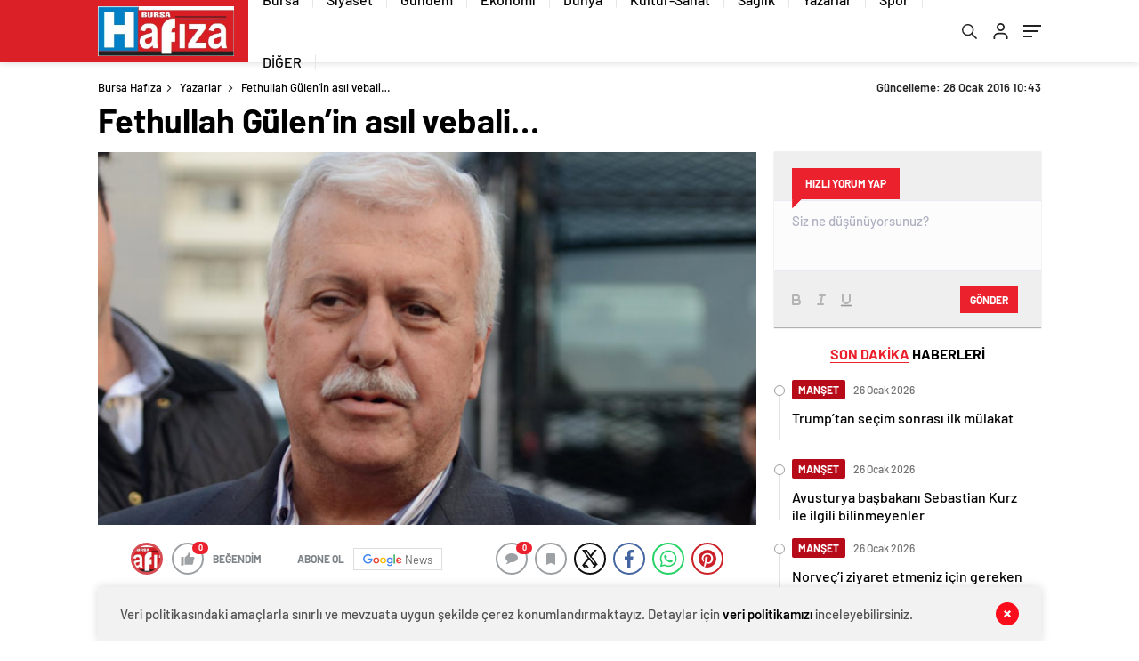

--- FILE ---
content_type: text/html; charset=UTF-8
request_url: http://bursahafiza.com/2016/01/28/fethullah-gulenin-asil-vebali/
body_size: 29661
content:
<!doctype html>
<html lang="tr" itemscope="" itemtype="https://schema.org/Organization">

<head>

    <meta http-equiv="Content-Type" content="text/html; charset=utf-8"/>
    <meta name="viewport" content="width=device-width, initial-scale=1.0, maximum-scale=1.0, user-scalable=no"/>
    <meta name='robots' content='index, follow, max-image-preview:large, max-snippet:-1, max-video-preview:-1' />

	<!-- This site is optimized with the Yoast SEO plugin v26.8 - https://yoast.com/product/yoast-seo-wordpress/ -->
	<title>Fethullah Gülen’in asıl vebali... &#187; Bursa Hafıza</title>
	<link rel="canonical" href="http://bursahafiza.com/2016/01/28/fethullah-gulenin-asil-vebali/" />
	<meta property="og:locale" content="tr_TR" />
	<meta property="og:type" content="article" />
	<meta property="og:title" content="Fethullah Gülen’in asıl vebali... &#187; Bursa Hafıza" />
	<meta property="og:description" content="Cumhurbaşkanı Erdoğan, birkaç gündür F. Gülen’in liderliğini yaptığı ve yargıda, “Paralel Devlet Yapılanması/ Fethullahçı Terör Örgütü” olarak isimlendirilen yapı ile ilgili ısrarlı beyanlarda bulunuyor. “2013 yılından beri ihanet şebekesine karşı verdiğimiz mücadele bitmedi. Bölücü terör örgütünden bu paralel devlet yapılanmasının hiçbir farkı yoktur, ikisi de aynıdır” diyor. Cumhurbaşkanlığı Külliyesi’nde düzenlenen Kaymakamlar Toplantısı’ndaki konuşmasında; “Paralel ihanet [&hellip;]" />
	<meta property="og:url" content="http://bursahafiza.com/2016/01/28/fethullah-gulenin-asil-vebali/" />
	<meta property="og:site_name" content="Bursa Hafıza" />
	<meta property="article:publisher" content="https://www.facebook.com/bursaninhaberi" />
	<meta property="article:author" content="https://www.facebook.com/bursaninhaberi" />
	<meta property="article:published_time" content="2016-01-28T08:39:16+00:00" />
	<meta property="article:modified_time" content="2016-01-28T08:43:03+00:00" />
	<meta property="og:image" content="http://bursahafiza.com/wp-content/uploads/2016/01/hüseyin-gülerce.jpg" />
	<meta property="og:image:width" content="600" />
	<meta property="og:image:height" content="340" />
	<meta property="og:image:type" content="image/jpeg" />
	<meta name="author" content="admin" />
	<meta name="twitter:card" content="summary_large_image" />
	<meta name="twitter:creator" content="@https://x.com/AlimSahin?t=TEB7F5WkvHkcuCUeDqJg4A&amp;s=09" />
	<meta name="twitter:label1" content="Yazan:" />
	<meta name="twitter:data1" content="admin" />
	<meta name="twitter:label2" content="Tahmini okuma süresi" />
	<meta name="twitter:data2" content="3 dakika" />
	<script type="application/ld+json" class="yoast-schema-graph">{"@context":"https://schema.org","@graph":[{"@type":"Article","@id":"http://bursahafiza.com/2016/01/28/fethullah-gulenin-asil-vebali/#article","isPartOf":{"@id":"http://bursahafiza.com/2016/01/28/fethullah-gulenin-asil-vebali/"},"author":{"name":"admin","@id":"https://bursahafiza.com/#/schema/person/fd178c9737ccef759a4d6d83d5542716"},"headline":"Fethullah Gülen’in asıl vebali&#8230;","datePublished":"2016-01-28T08:39:16+00:00","dateModified":"2016-01-28T08:43:03+00:00","mainEntityOfPage":{"@id":"http://bursahafiza.com/2016/01/28/fethullah-gulenin-asil-vebali/"},"wordCount":670,"commentCount":0,"publisher":{"@id":"https://bursahafiza.com/#organization"},"image":{"@id":"http://bursahafiza.com/2016/01/28/fethullah-gulenin-asil-vebali/#primaryimage"},"thumbnailUrl":"http://bursahafiza.com/wp-content/uploads/2016/01/hüseyin-gülerce.jpg","keywords":["Fethullah Gülen’in vebali","hüseyin gülerce"],"articleSection":["Yazarlar"],"inLanguage":"tr","potentialAction":[{"@type":"CommentAction","name":"Comment","target":["http://bursahafiza.com/2016/01/28/fethullah-gulenin-asil-vebali/#respond"]}]},{"@type":"WebPage","@id":"http://bursahafiza.com/2016/01/28/fethullah-gulenin-asil-vebali/","url":"http://bursahafiza.com/2016/01/28/fethullah-gulenin-asil-vebali/","name":"Fethullah Gülen’in asıl vebali... &#187; Bursa Hafıza","isPartOf":{"@id":"https://bursahafiza.com/#website"},"primaryImageOfPage":{"@id":"http://bursahafiza.com/2016/01/28/fethullah-gulenin-asil-vebali/#primaryimage"},"image":{"@id":"http://bursahafiza.com/2016/01/28/fethullah-gulenin-asil-vebali/#primaryimage"},"thumbnailUrl":"http://bursahafiza.com/wp-content/uploads/2016/01/hüseyin-gülerce.jpg","datePublished":"2016-01-28T08:39:16+00:00","dateModified":"2016-01-28T08:43:03+00:00","breadcrumb":{"@id":"http://bursahafiza.com/2016/01/28/fethullah-gulenin-asil-vebali/#breadcrumb"},"inLanguage":"tr","potentialAction":[{"@type":"ReadAction","target":["http://bursahafiza.com/2016/01/28/fethullah-gulenin-asil-vebali/"]}]},{"@type":"ImageObject","inLanguage":"tr","@id":"http://bursahafiza.com/2016/01/28/fethullah-gulenin-asil-vebali/#primaryimage","url":"http://bursahafiza.com/wp-content/uploads/2016/01/hüseyin-gülerce.jpg","contentUrl":"http://bursahafiza.com/wp-content/uploads/2016/01/hüseyin-gülerce.jpg","width":600,"height":340},{"@type":"BreadcrumbList","@id":"http://bursahafiza.com/2016/01/28/fethullah-gulenin-asil-vebali/#breadcrumb","itemListElement":[{"@type":"ListItem","position":1,"name":"Ana sayfa","item":"https://bursahafiza.com/"},{"@type":"ListItem","position":2,"name":"Fethullah Gülen’in asıl vebali&#8230;"}]},{"@type":"WebSite","@id":"https://bursahafiza.com/#website","url":"https://bursahafiza.com/","name":"Bursa Hafıza","description":"Bursa Haberleri","publisher":{"@id":"https://bursahafiza.com/#organization"},"potentialAction":[{"@type":"SearchAction","target":{"@type":"EntryPoint","urlTemplate":"https://bursahafiza.com/?s={search_term_string}"},"query-input":{"@type":"PropertyValueSpecification","valueRequired":true,"valueName":"search_term_string"}}],"inLanguage":"tr"},{"@type":"Organization","@id":"https://bursahafiza.com/#organization","name":"Bursa Hafıza","url":"https://bursahafiza.com/","logo":{"@type":"ImageObject","inLanguage":"tr","@id":"https://bursahafiza.com/#/schema/logo/image/","url":"http://bursahafiza.com/wp-content/uploads/2016/01/logo-hafiza1.jpg","contentUrl":"http://bursahafiza.com/wp-content/uploads/2016/01/logo-hafiza1.jpg","width":462,"height":171,"caption":"Bursa Hafıza"},"image":{"@id":"https://bursahafiza.com/#/schema/logo/image/"},"sameAs":["https://www.facebook.com/bursaninhaberi"]},{"@type":"Person","@id":"https://bursahafiza.com/#/schema/person/fd178c9737ccef759a4d6d83d5542716","name":"admin","image":{"@type":"ImageObject","inLanguage":"tr","@id":"https://bursahafiza.com/#/schema/person/image/","url":"https://secure.gravatar.com/avatar/6720538e54406116a6a7a82055c8f80377422d4242f21a61d25da5059e8b59c7?s=96&d=mm&r=g","contentUrl":"https://secure.gravatar.com/avatar/6720538e54406116a6a7a82055c8f80377422d4242f21a61d25da5059e8b59c7?s=96&d=mm&r=g","caption":"admin"},"sameAs":["http://www.bursahafiza.com","https://www.facebook.com/bursaninhaberi","https://www.instagram.com/alimsahinmalkocoglu/profilecard/?igsh=MWhlOHNyNnozeHF1dQ==","https://x.com/https://x.com/AlimSahin?t=TEB7F5WkvHkcuCUeDqJg4A&s=09"],"url":"http://bursahafiza.com/author/admin/"}]}</script>
	<!-- / Yoast SEO plugin. -->


<link rel='dns-prefetch' href='//cdn.quilljs.com' />
<link rel="alternate" type="application/rss+xml" title="Bursa Hafıza &raquo; Fethullah Gülen’in asıl vebali&#8230; yorum akışı" href="http://bursahafiza.com/2016/01/28/fethullah-gulenin-asil-vebali/feed/" />
<link rel="alternate" title="oEmbed (JSON)" type="application/json+oembed" href="http://bursahafiza.com/wp-json/oembed/1.0/embed?url=http%3A%2F%2Fbursahafiza.com%2F2016%2F01%2F28%2Ffethullah-gulenin-asil-vebali%2F" />
<link rel="alternate" title="oEmbed (XML)" type="text/xml+oembed" href="http://bursahafiza.com/wp-json/oembed/1.0/embed?url=http%3A%2F%2Fbursahafiza.com%2F2016%2F01%2F28%2Ffethullah-gulenin-asil-vebali%2F&#038;format=xml" />
	<style type="text/css">
	.wp-pagenavi{float:left !important; }
	</style>
  <style id='wp-img-auto-sizes-contain-inline-css' type='text/css'>
img:is([sizes=auto i],[sizes^="auto," i]){contain-intrinsic-size:3000px 1500px}
/*# sourceURL=wp-img-auto-sizes-contain-inline-css */
</style>
<link rel='stylesheet' id='hfe-widgets-style-css' href='http://bursahafiza.com/wp-content/plugins/header-footer-elementor/inc/widgets-css/frontend.css?ver=2.0.2' type='text/css' media='all' />
<style id='classic-theme-styles-inline-css' type='text/css'>
/*! This file is auto-generated */
.wp-block-button__link{color:#fff;background-color:#32373c;border-radius:9999px;box-shadow:none;text-decoration:none;padding:calc(.667em + 2px) calc(1.333em + 2px);font-size:1.125em}.wp-block-file__button{background:#32373c;color:#fff;text-decoration:none}
/*# sourceURL=/wp-includes/css/classic-themes.min.css */
</style>
<link rel='stylesheet' id='hfe-style-css' href='http://bursahafiza.com/wp-content/plugins/header-footer-elementor/assets/css/header-footer-elementor.css?ver=2.0.2' type='text/css' media='all' />
<link rel='stylesheet' id='elementor-frontend-css' href='http://bursahafiza.com/wp-content/plugins/elementor/assets/css/frontend.min.css?ver=3.25.10' type='text/css' media='all' />
<link rel='stylesheet' id='swiper-css' href='http://bursahafiza.com/wp-content/plugins/elementor/assets/lib/swiper/v8/css/swiper.min.css?ver=8.4.5' type='text/css' media='all' />
<link rel='stylesheet' id='e-swiper-css' href='http://bursahafiza.com/wp-content/plugins/elementor/assets/css/conditionals/e-swiper.min.css?ver=3.25.10' type='text/css' media='all' />
<link rel='stylesheet' id='elementor-post-23099-css' href='http://bursahafiza.com/wp-content/uploads/elementor/css/post-23099.css?ver=1769025767' type='text/css' media='all' />
<link rel='stylesheet' id='hfe-icons-list-css' href='http://bursahafiza.com/wp-content/plugins/elementor/assets/css/widget-icon-list.min.css?ver=3.24.3' type='text/css' media='all' />
<link rel='stylesheet' id='hfe-social-icons-css' href='http://bursahafiza.com/wp-content/plugins/elementor/assets/css/widget-social-icons.min.css?ver=3.24.0' type='text/css' media='all' />
<link rel='stylesheet' id='hfe-social-share-icons-brands-css' href='http://bursahafiza.com/wp-content/plugins/elementor/assets/lib/font-awesome/css/brands.css?ver=5.15.3' type='text/css' media='all' />
<link rel='stylesheet' id='hfe-social-share-icons-fontawesome-css' href='http://bursahafiza.com/wp-content/plugins/elementor/assets/lib/font-awesome/css/fontawesome.css?ver=5.15.3' type='text/css' media='all' />
<link rel='stylesheet' id='hfe-nav-menu-icons-css' href='http://bursahafiza.com/wp-content/plugins/elementor/assets/lib/font-awesome/css/solid.css?ver=5.15.3' type='text/css' media='all' />
<link rel='stylesheet' id='google-fonts-1-css' href='https://fonts.googleapis.com/css?family=Roboto%3A100%2C100italic%2C200%2C200italic%2C300%2C300italic%2C400%2C400italic%2C500%2C500italic%2C600%2C600italic%2C700%2C700italic%2C800%2C800italic%2C900%2C900italic%7CRoboto+Slab%3A100%2C100italic%2C200%2C200italic%2C300%2C300italic%2C400%2C400italic%2C500%2C500italic%2C600%2C600italic%2C700%2C700italic%2C800%2C800italic%2C900%2C900italic&#038;display=swap&#038;subset=latin-ext&#038;ver=6.9' type='text/css' media='all' />
<link rel='stylesheet' id='wp-pagenavi-style-css' href='http://bursahafiza.com/wp-content/plugins/wp-pagenavi-style/css/css3_black.css?ver=1.0' type='text/css' media='all' />
<link rel="preconnect" href="https://fonts.gstatic.com/" crossorigin><script type="text/javascript" src="http://bursahafiza.com/wp-includes/js/jquery/jquery.min.js?ver=3.7.1" id="jquery-core-js"></script>
<script type="text/javascript" src="http://bursahafiza.com/wp-includes/js/jquery/jquery-migrate.min.js?ver=3.4.1" id="jquery-migrate-js"></script>
<script type="text/javascript" id="jquery-js-after">
/* <![CDATA[ */
!function($){"use strict";$(document).ready(function(){$(this).scrollTop()>100&&$(".hfe-scroll-to-top-wrap").removeClass("hfe-scroll-to-top-hide"),$(window).scroll(function(){$(this).scrollTop()<100?$(".hfe-scroll-to-top-wrap").fadeOut(300):$(".hfe-scroll-to-top-wrap").fadeIn(300)}),$(".hfe-scroll-to-top-wrap").on("click",function(){$("html, body").animate({scrollTop:0},300);return!1})})}(jQuery);
var $ = jQuery.noConflict();
//# sourceURL=jquery-js-after
/* ]]> */
</script>
<link rel="https://api.w.org/" href="http://bursahafiza.com/wp-json/" /><link rel="alternate" title="JSON" type="application/json" href="http://bursahafiza.com/wp-json/wp/v2/posts/567" /><link rel="EditURI" type="application/rsd+xml" title="RSD" href="http://bursahafiza.com/xmlrpc.php?rsd" />
<meta name="generator" content="WordPress 6.9" />
<link rel='shortlink' href='http://bursahafiza.com/?p=567' />
	<style type="text/css">
	 .wp-pagenavi
	{
		font-size:12px !important;
	}
	</style>
	    <meta property="og:title" content="Fethullah Gülen’in asıl vebali&#8230;" />
                <meta property="og:image" content="http://bursahafiza.com/wp-content/uploads/2016/01/hüseyin-gülerce-600x320.jpg" />
            <meta name="generator" content="Elementor 3.25.10; features: e_font_icon_svg, additional_custom_breakpoints, e_optimized_control_loading, e_element_cache; settings: css_print_method-external, google_font-enabled, font_display-swap">
<link rel="amphtml" href="http://bursahafiza.com/2016/01/28/fethullah-gulenin-asil-vebali/amp">			<style>
				.e-con.e-parent:nth-of-type(n+4):not(.e-lazyloaded):not(.e-no-lazyload),
				.e-con.e-parent:nth-of-type(n+4):not(.e-lazyloaded):not(.e-no-lazyload) * {
					background-image: none !important;
				}
				@media screen and (max-height: 1024px) {
					.e-con.e-parent:nth-of-type(n+3):not(.e-lazyloaded):not(.e-no-lazyload),
					.e-con.e-parent:nth-of-type(n+3):not(.e-lazyloaded):not(.e-no-lazyload) * {
						background-image: none !important;
					}
				}
				@media screen and (max-height: 640px) {
					.e-con.e-parent:nth-of-type(n+2):not(.e-lazyloaded):not(.e-no-lazyload),
					.e-con.e-parent:nth-of-type(n+2):not(.e-lazyloaded):not(.e-no-lazyload) * {
						background-image: none !important;
					}
				}
			</style>
			<link rel="icon" href="http://bursahafiza.com/wp-content/uploads/2024/12/cropped-logo-hafiza1-1-150x150.jpg" sizes="32x32" />
<link rel="icon" href="http://bursahafiza.com/wp-content/uploads/2024/12/cropped-logo-hafiza1-1-300x300.jpg" sizes="192x192" />
<link rel="apple-touch-icon" href="http://bursahafiza.com/wp-content/uploads/2024/12/cropped-logo-hafiza1-1-300x300.jpg" />
<meta name="msapplication-TileImage" content="http://bursahafiza.com/wp-content/uploads/2024/12/cropped-logo-hafiza1-1-300x300.jpg" />
<style id="wpforms-css-vars-root">
				:root {
					--wpforms-field-border-radius: 3px;
--wpforms-field-border-style: solid;
--wpforms-field-border-size: 1px;
--wpforms-field-background-color: #ffffff;
--wpforms-field-border-color: rgba( 0, 0, 0, 0.25 );
--wpforms-field-border-color-spare: rgba( 0, 0, 0, 0.25 );
--wpforms-field-text-color: rgba( 0, 0, 0, 0.7 );
--wpforms-field-menu-color: #ffffff;
--wpforms-label-color: rgba( 0, 0, 0, 0.85 );
--wpforms-label-sublabel-color: rgba( 0, 0, 0, 0.55 );
--wpforms-label-error-color: #d63637;
--wpforms-button-border-radius: 3px;
--wpforms-button-border-style: none;
--wpforms-button-border-size: 1px;
--wpforms-button-background-color: #066aab;
--wpforms-button-border-color: #066aab;
--wpforms-button-text-color: #ffffff;
--wpforms-page-break-color: #066aab;
--wpforms-background-image: none;
--wpforms-background-position: center center;
--wpforms-background-repeat: no-repeat;
--wpforms-background-size: cover;
--wpforms-background-width: 100px;
--wpforms-background-height: 100px;
--wpforms-background-color: rgba( 0, 0, 0, 0 );
--wpforms-background-url: none;
--wpforms-container-padding: 0px;
--wpforms-container-border-style: none;
--wpforms-container-border-width: 1px;
--wpforms-container-border-color: #000000;
--wpforms-container-border-radius: 3px;
--wpforms-field-size-input-height: 43px;
--wpforms-field-size-input-spacing: 15px;
--wpforms-field-size-font-size: 16px;
--wpforms-field-size-line-height: 19px;
--wpforms-field-size-padding-h: 14px;
--wpforms-field-size-checkbox-size: 16px;
--wpforms-field-size-sublabel-spacing: 5px;
--wpforms-field-size-icon-size: 1;
--wpforms-label-size-font-size: 16px;
--wpforms-label-size-line-height: 19px;
--wpforms-label-size-sublabel-font-size: 14px;
--wpforms-label-size-sublabel-line-height: 17px;
--wpforms-button-size-font-size: 17px;
--wpforms-button-size-height: 41px;
--wpforms-button-size-padding-h: 15px;
--wpforms-button-size-margin-top: 10px;
--wpforms-container-shadow-size-box-shadow: none;

				}
			</style>            <link rel="Shortcut Icon" href="http://bursahafiza.com/wp-content/uploads/2024/12/cropped-logo-hafiza1-1.jpg" type="image/x-icon">
    <link rel="stylesheet" href="http://bursahafiza.com/wp-content/themes/haberadam/Css/styles.css?v=1.0"/>
    <link rel="stylesheet" href="http://bursahafiza.com/wp-content/themes/haberadam/Css/owl.carousel.min.css">
            <link rel="stylesheet" href="http://bursahafiza.com/wp-content/themes/haberadam/icon/style.css"/>

        <link rel="stylesheet" href="http://bursahafiza.com/wp-content/themes/haberadam/Css/theme_style.css">
    

    <link rel="preload" href="http://bursahafiza.com/wp-content/themes/haberadam/fonts/barlow-regular.woff2" as="font"
          crossorigin>
    <link rel="preload" href="http://bursahafiza.com/wp-content/themes/haberadam/fonts/barlow-medium.woff2" as="font" crossorigin>
    <link rel="preload" href="http://bursahafiza.com/wp-content/themes/haberadam/fonts/barlow-semibold.woff2" as="font"
          crossorigin>
    <link rel="preload" href="http://bursahafiza.com/wp-content/themes/haberadam/fonts/barlow-bold.woff2" as="font" crossorigin>
    <link rel="preload" href="http://bursahafiza.com/wp-content/themes/haberadam/fonts/barlow-regular2.woff2" as="font"
          crossorigin>
    <link rel="preload" href="http://bursahafiza.com/wp-content/themes/haberadam/fonts/barlow-medium2.woff2" as="font"
          crossorigin>
    <link rel="preload" href="http://bursahafiza.com/wp-content/themes/haberadam/fonts/barlow-semibold2.woff2" as="font"
          crossorigin>
    <link rel="preload" href="http://bursahafiza.com/wp-content/themes/haberadam/fonts/barlow-bold2.woff2" as="font" crossorigin>
    <style>
        @font-face {
            font-family: 'Barlow';
            font-style: normal;
            font-weight: 400;
            src: url(http://bursahafiza.com/wp-content/themes/haberadam/fonts/barlow-regular.woff2) format('woff2');
            unicode-range: U+0000-00FF, U+0131, U+0152-0153, U+02BB-02BC, U+02C6, U+02DA, U+02DC, U+2000-206F, U+2074, U+20AC, U+2122, U+2191, U+2193, U+2212, U+2215, U+FEFF, U+FFFD;
            font-display: swap;
        }

        @font-face {
            font-family: 'Barlow';
            font-style: normal;
            font-weight: 500;
            src: url(http://bursahafiza.com/wp-content/themes/haberadam/fonts/barlow-medium.woff2) format('woff2');
            unicode-range: U+0000-00FF, U+0131, U+0152-0153, U+02BB-02BC, U+02C6, U+02DA, U+02DC, U+2000-206F, U+2074, U+20AC, U+2122, U+2191, U+2193, U+2212, U+2215, U+FEFF, U+FFFD;
            font-display: swap;
        }

        @font-face {
            font-family: 'Barlow';
            font-style: normal;
            font-weight: 600;
            src: url(http://bursahafiza.com/wp-content/themes/haberadam/fonts/barlow-semibold.woff2) format('woff2');
            unicode-range: U+0000-00FF, U+0131, U+0152-0153, U+02BB-02BC, U+02C6, U+02DA, U+02DC, U+2000-206F, U+2074, U+20AC, U+2122, U+2191, U+2193, U+2212, U+2215, U+FEFF, U+FFFD;
            font-display: swap;
        }

        @font-face {
            font-family: 'Barlow';
            font-style: normal;
            font-weight: 700;
            src: url(http://bursahafiza.com/wp-content/themes/haberadam/fonts/barlow-bold.woff2) format('woff2');
            unicode-range: U+0000-00FF, U+0131, U+0152-0153, U+02BB-02BC, U+02C6, U+02DA, U+02DC, U+2000-206F, U+2074, U+20AC, U+2122, U+2191, U+2193, U+2212, U+2215, U+FEFF, U+FFFD;
            font-display: swap;
        }

        @font-face {
            font-family: 'Barlow';
            font-style: normal;
            font-weight: 400;
            src: url(http://bursahafiza.com/wp-content/themes/haberadam/fonts/barlow-regular2.woff2) format('woff2');
            unicode-range: U+0100-024F, U+0259, U+1E00-1EFF, U+2020, U+20A0-20AB, U+20AD-20CF, U+2113, U+2C60-2C7F, U+A720-A7FF;
            font-display: swap;
        }

        @font-face {
            font-family: 'Barlow';
            font-style: normal;
            font-weight: 500;
            src: url(http://bursahafiza.com/wp-content/themes/haberadam/fonts/barlow-medium2.woff2) format('woff2');
            unicode-range: U+0100-024F, U+0259, U+1E00-1EFF, U+2020, U+20A0-20AB, U+20AD-20CF, U+2113, U+2C60-2C7F, U+A720-A7FF;
            font-display: swap;
        }

        @font-face {
            font-family: 'Barlow';
            font-style: normal;
            font-weight: 600;
            src: url(http://bursahafiza.com/wp-content/themes/haberadam/fonts/barlow-semibold2.woff2) format('woff2');
            unicode-range: U+0100-024F, U+0259, U+1E00-1EFF, U+2020, U+20A0-20AB, U+20AD-20CF, U+2113, U+2C60-2C7F, U+A720-A7FF;
            font-display: swap;
        }

        @font-face {
            font-family: 'Barlow';
            font-style: normal;
            font-weight: 700;
            src: url(http://bursahafiza.com/wp-content/themes/haberadam/fonts/barlow-bold2.woff2) format('woff2');
            unicode-range: U+0100-024F, U+0259, U+1E00-1EFF, U+2020, U+20A0-20AB, U+20AD-20CF, U+2113, U+2C60-2C7F, U+A720-A7FF;
            font-display: swap;
        }
    </style>

            <link rel="stylesheet" href="http://bursahafiza.com/wp-content/themes/haberadam/Css/zuck.min.css">
        <style>
    body{
        background-color: #e5e5e5;
    }
    .scdovizin button, .scdovizintab > div.active{
        background-color: #db2027;
    }
    .scdovizintab > div.active{
        border-color: #db2027;
    }
    .scdovizin-inputs.scifull span{
        border-color: #db202725;
    }
    #header-shape-gradient {
        --color-stop: #db2027;
        --color-bot: #db2027;
    }
    #zuck-modal-content .story-viewer .slides .item>.media{width: 700px;}
    #zuck-modal-content .strydesc{color: }
    .newsBox2 > i{background: #db2027;opacity: 0.7;}
    .ayarlarkaydet.ayarkheader:hover {background-color:#db2027;}
    .iletisim svg.titledot rect {fill:#db2027;}
    .videoNewsBox ul li a strong:hover{color: #db2027}
    .pageWrapper .pageMainWrap .contentWrap .pageNav ul li.active a:before, header{background: #db2027}
    .pageWrapper .pageMainWrap .contentWrap .wideArea .contactForm .submit{background: #db2027}
    .tag{background: #db2027}
    .newsBox:hover>strong{color:#db2027}
    .newsBox>strong:hover{color:#db2027}
    .authorBox ul li a strong,#owl-wleft-slider3 .owl-nav button:hover{color:#db2027}
    .options-icons.iconcom:hover .icon-border {
      background-color: #db2027;
      border-color: #db2027;
    }
    @media only screen and (max-width: 480px) {
        .header-bottom {
            background: #db2027;
        }
    }

    .desk-menu-top ul li:first-child, .desk-menu-bottom-left li a:before, .desk-menu-bottom-right ul li a,
    .desk-menu-bottom-right ul li a span
    {color: #c9c9c990}
    .desk-menu-bottom-left li a i{ background-color: #c9c9c990 }
    .desk-menu-bottom-left li a, .desk-menu-bottom-right ul li a, .desk-menu-bottom-right ul li a span { border-color: #c9c9c990; }
    .desk-menu-bottom-right ul li a span svg path { fill: #c9c9c990; }

    .left .more a{background-color: #db2027}

    #home > .bottom > .left .twoLineNews > div > div > div > div > div > div a strong:hover{color: #db2027}
    .videoNewsBox ul li a span i{background: #db2027}
    .pageWrapper .pageMainWrap .contentWrap .wideArea .contactForm .submit{background: #db2027}
    .pageWrapper .pageMainWrap .contentWrap .pageNav ul li.active a:before{background: #db2027}
    .pageWrapper .pageMainWrap .contentWrap .pageNav ul li > a:before{background: #db2027}
    .header2.withHeader3 .hd-top, .hmfix .header2.withHeader3 .hd-bot.on, .hmfix .header-bottom.on, .wleft-slider-left li.active a figure, .hd-bot,
    .hd-bot, .header2.withHeader3 .hd-top, .hmfix .header2.withHeader3 .hd-bot.on, .yol-in-bottom ul li a span
    { border-color: #db2027; }
    header .menu-item-has-children ul.sub-menu{ background-color: #222222 }
    .desk-menu{ background-color:#2a2929 }
    .bvgl-title{border-color: #db2027 }
    div#owl-wleft-slider3 .owl-dots button:hover:after, div#owl-wleft-slider3 .owl-dots button.active:after,
    .main-manset .owl-dots button.active, .main-manset .owl-nav .owl-prev:hover, .main-manset .owl-nav .owl-next:hover,
    .tab-up-in .owl-dots button.active, .header-bottom-left:before, .header-bottom-left #logo,
    .header-bottom-left nav ul li a:after, .hd-bot-left #logo, .hd-bot-left .mobile-logo, a.mobile-logo, .gazete-detay-left ul li a:before
    {
        background-color: #db2027;
    }

    .yr-in a p:hover,.hd-bot-right nav ul li a:hover{ color:#db2027 }

    #owl-wleft-slider2 .owl-dots button.active,div#owl-wleft-slider .owl-dots button.active, div#owl-wleft-slider3 .owl-dots button.active,
    .tab-up-in .owl-dots button.active, .main-manset #owl-main-manset .owl-dot.active{
        background-color: #db2027 !important;
    }
    .yol-in-bottom ul li a span{ border-color: #db2027 !important; }

    #home.container .newsBox>strong span:hover, #home.container .newsBox>strong:hover span, .flmc .news-four-2 .news-four-in span:hover,
    .kat-grid-right-five a:hover strong, #home.container .newsBox>strong:hover span, .fively-left a:hover h5, .news-four-in a.news-four-link:hover .news-four-in-title span,
    .yol-in-bottom ul li a:hover span, .footer-links-left ul li a:hover, .gazete-detay-left ul li a:hover span, .gazete-detay-left ul li a.active span,
    .gazete-dr-gun li a:hover, .gazeteler-top h1 b
    {
        color: #db2027 !important;
    }

    .hm-top .select-vakit{ background-color: #db2027 }

    .mobile-menu h3{ color: #db2027 }

        footer .logo-pattern{background-color: #db2027}
    
    
    @media screen and (max-width:568px) {
        #home > .bottom .left .sixNewsSymmetry > div {
            width: 100%;
            flex: 100%;
            max-width: 100%;
            padding-left: 5px;
            padding-right: 5px !important;
        }
    }

            @media screen and (max-width:881px) {
            .tab-up-title h3, .four-manset #owl-four-manset a strong {
                text-transform:uppercase!important;
            }
        }
    .ows-in h3, #owl-wleft-slider2 .ows-in h3, #owl-wleft-slider3 .ows-in h3, .main-manset-title h3,.tab-up-title h3{text-transform: uppercase;}
        .ows-in h3::first-line{color:#ff0044}
            .container .newsBox>strong:hover span{ color: #db2027 }
    .mid-va span:first-child{background-color: transparent}
    .weat-d-tag a:hover{background-color: #db2027 !important;border-color: #db2027 !important;}
</style>

    <script>
        var ajaxurl = "http://bursahafiza.com/wp-admin/admin-ajax.php";
    </script>
<style id='global-styles-inline-css' type='text/css'>
:root{--wp--preset--aspect-ratio--square: 1;--wp--preset--aspect-ratio--4-3: 4/3;--wp--preset--aspect-ratio--3-4: 3/4;--wp--preset--aspect-ratio--3-2: 3/2;--wp--preset--aspect-ratio--2-3: 2/3;--wp--preset--aspect-ratio--16-9: 16/9;--wp--preset--aspect-ratio--9-16: 9/16;--wp--preset--color--black: #000000;--wp--preset--color--cyan-bluish-gray: #abb8c3;--wp--preset--color--white: #ffffff;--wp--preset--color--pale-pink: #f78da7;--wp--preset--color--vivid-red: #cf2e2e;--wp--preset--color--luminous-vivid-orange: #ff6900;--wp--preset--color--luminous-vivid-amber: #fcb900;--wp--preset--color--light-green-cyan: #7bdcb5;--wp--preset--color--vivid-green-cyan: #00d084;--wp--preset--color--pale-cyan-blue: #8ed1fc;--wp--preset--color--vivid-cyan-blue: #0693e3;--wp--preset--color--vivid-purple: #9b51e0;--wp--preset--gradient--vivid-cyan-blue-to-vivid-purple: linear-gradient(135deg,rgb(6,147,227) 0%,rgb(155,81,224) 100%);--wp--preset--gradient--light-green-cyan-to-vivid-green-cyan: linear-gradient(135deg,rgb(122,220,180) 0%,rgb(0,208,130) 100%);--wp--preset--gradient--luminous-vivid-amber-to-luminous-vivid-orange: linear-gradient(135deg,rgb(252,185,0) 0%,rgb(255,105,0) 100%);--wp--preset--gradient--luminous-vivid-orange-to-vivid-red: linear-gradient(135deg,rgb(255,105,0) 0%,rgb(207,46,46) 100%);--wp--preset--gradient--very-light-gray-to-cyan-bluish-gray: linear-gradient(135deg,rgb(238,238,238) 0%,rgb(169,184,195) 100%);--wp--preset--gradient--cool-to-warm-spectrum: linear-gradient(135deg,rgb(74,234,220) 0%,rgb(151,120,209) 20%,rgb(207,42,186) 40%,rgb(238,44,130) 60%,rgb(251,105,98) 80%,rgb(254,248,76) 100%);--wp--preset--gradient--blush-light-purple: linear-gradient(135deg,rgb(255,206,236) 0%,rgb(152,150,240) 100%);--wp--preset--gradient--blush-bordeaux: linear-gradient(135deg,rgb(254,205,165) 0%,rgb(254,45,45) 50%,rgb(107,0,62) 100%);--wp--preset--gradient--luminous-dusk: linear-gradient(135deg,rgb(255,203,112) 0%,rgb(199,81,192) 50%,rgb(65,88,208) 100%);--wp--preset--gradient--pale-ocean: linear-gradient(135deg,rgb(255,245,203) 0%,rgb(182,227,212) 50%,rgb(51,167,181) 100%);--wp--preset--gradient--electric-grass: linear-gradient(135deg,rgb(202,248,128) 0%,rgb(113,206,126) 100%);--wp--preset--gradient--midnight: linear-gradient(135deg,rgb(2,3,129) 0%,rgb(40,116,252) 100%);--wp--preset--font-size--small: 13px;--wp--preset--font-size--medium: 20px;--wp--preset--font-size--large: 36px;--wp--preset--font-size--x-large: 42px;--wp--preset--spacing--20: 0.44rem;--wp--preset--spacing--30: 0.67rem;--wp--preset--spacing--40: 1rem;--wp--preset--spacing--50: 1.5rem;--wp--preset--spacing--60: 2.25rem;--wp--preset--spacing--70: 3.38rem;--wp--preset--spacing--80: 5.06rem;--wp--preset--shadow--natural: 6px 6px 9px rgba(0, 0, 0, 0.2);--wp--preset--shadow--deep: 12px 12px 50px rgba(0, 0, 0, 0.4);--wp--preset--shadow--sharp: 6px 6px 0px rgba(0, 0, 0, 0.2);--wp--preset--shadow--outlined: 6px 6px 0px -3px rgb(255, 255, 255), 6px 6px rgb(0, 0, 0);--wp--preset--shadow--crisp: 6px 6px 0px rgb(0, 0, 0);}:where(.is-layout-flex){gap: 0.5em;}:where(.is-layout-grid){gap: 0.5em;}body .is-layout-flex{display: flex;}.is-layout-flex{flex-wrap: wrap;align-items: center;}.is-layout-flex > :is(*, div){margin: 0;}body .is-layout-grid{display: grid;}.is-layout-grid > :is(*, div){margin: 0;}:where(.wp-block-columns.is-layout-flex){gap: 2em;}:where(.wp-block-columns.is-layout-grid){gap: 2em;}:where(.wp-block-post-template.is-layout-flex){gap: 1.25em;}:where(.wp-block-post-template.is-layout-grid){gap: 1.25em;}.has-black-color{color: var(--wp--preset--color--black) !important;}.has-cyan-bluish-gray-color{color: var(--wp--preset--color--cyan-bluish-gray) !important;}.has-white-color{color: var(--wp--preset--color--white) !important;}.has-pale-pink-color{color: var(--wp--preset--color--pale-pink) !important;}.has-vivid-red-color{color: var(--wp--preset--color--vivid-red) !important;}.has-luminous-vivid-orange-color{color: var(--wp--preset--color--luminous-vivid-orange) !important;}.has-luminous-vivid-amber-color{color: var(--wp--preset--color--luminous-vivid-amber) !important;}.has-light-green-cyan-color{color: var(--wp--preset--color--light-green-cyan) !important;}.has-vivid-green-cyan-color{color: var(--wp--preset--color--vivid-green-cyan) !important;}.has-pale-cyan-blue-color{color: var(--wp--preset--color--pale-cyan-blue) !important;}.has-vivid-cyan-blue-color{color: var(--wp--preset--color--vivid-cyan-blue) !important;}.has-vivid-purple-color{color: var(--wp--preset--color--vivid-purple) !important;}.has-black-background-color{background-color: var(--wp--preset--color--black) !important;}.has-cyan-bluish-gray-background-color{background-color: var(--wp--preset--color--cyan-bluish-gray) !important;}.has-white-background-color{background-color: var(--wp--preset--color--white) !important;}.has-pale-pink-background-color{background-color: var(--wp--preset--color--pale-pink) !important;}.has-vivid-red-background-color{background-color: var(--wp--preset--color--vivid-red) !important;}.has-luminous-vivid-orange-background-color{background-color: var(--wp--preset--color--luminous-vivid-orange) !important;}.has-luminous-vivid-amber-background-color{background-color: var(--wp--preset--color--luminous-vivid-amber) !important;}.has-light-green-cyan-background-color{background-color: var(--wp--preset--color--light-green-cyan) !important;}.has-vivid-green-cyan-background-color{background-color: var(--wp--preset--color--vivid-green-cyan) !important;}.has-pale-cyan-blue-background-color{background-color: var(--wp--preset--color--pale-cyan-blue) !important;}.has-vivid-cyan-blue-background-color{background-color: var(--wp--preset--color--vivid-cyan-blue) !important;}.has-vivid-purple-background-color{background-color: var(--wp--preset--color--vivid-purple) !important;}.has-black-border-color{border-color: var(--wp--preset--color--black) !important;}.has-cyan-bluish-gray-border-color{border-color: var(--wp--preset--color--cyan-bluish-gray) !important;}.has-white-border-color{border-color: var(--wp--preset--color--white) !important;}.has-pale-pink-border-color{border-color: var(--wp--preset--color--pale-pink) !important;}.has-vivid-red-border-color{border-color: var(--wp--preset--color--vivid-red) !important;}.has-luminous-vivid-orange-border-color{border-color: var(--wp--preset--color--luminous-vivid-orange) !important;}.has-luminous-vivid-amber-border-color{border-color: var(--wp--preset--color--luminous-vivid-amber) !important;}.has-light-green-cyan-border-color{border-color: var(--wp--preset--color--light-green-cyan) !important;}.has-vivid-green-cyan-border-color{border-color: var(--wp--preset--color--vivid-green-cyan) !important;}.has-pale-cyan-blue-border-color{border-color: var(--wp--preset--color--pale-cyan-blue) !important;}.has-vivid-cyan-blue-border-color{border-color: var(--wp--preset--color--vivid-cyan-blue) !important;}.has-vivid-purple-border-color{border-color: var(--wp--preset--color--vivid-purple) !important;}.has-vivid-cyan-blue-to-vivid-purple-gradient-background{background: var(--wp--preset--gradient--vivid-cyan-blue-to-vivid-purple) !important;}.has-light-green-cyan-to-vivid-green-cyan-gradient-background{background: var(--wp--preset--gradient--light-green-cyan-to-vivid-green-cyan) !important;}.has-luminous-vivid-amber-to-luminous-vivid-orange-gradient-background{background: var(--wp--preset--gradient--luminous-vivid-amber-to-luminous-vivid-orange) !important;}.has-luminous-vivid-orange-to-vivid-red-gradient-background{background: var(--wp--preset--gradient--luminous-vivid-orange-to-vivid-red) !important;}.has-very-light-gray-to-cyan-bluish-gray-gradient-background{background: var(--wp--preset--gradient--very-light-gray-to-cyan-bluish-gray) !important;}.has-cool-to-warm-spectrum-gradient-background{background: var(--wp--preset--gradient--cool-to-warm-spectrum) !important;}.has-blush-light-purple-gradient-background{background: var(--wp--preset--gradient--blush-light-purple) !important;}.has-blush-bordeaux-gradient-background{background: var(--wp--preset--gradient--blush-bordeaux) !important;}.has-luminous-dusk-gradient-background{background: var(--wp--preset--gradient--luminous-dusk) !important;}.has-pale-ocean-gradient-background{background: var(--wp--preset--gradient--pale-ocean) !important;}.has-electric-grass-gradient-background{background: var(--wp--preset--gradient--electric-grass) !important;}.has-midnight-gradient-background{background: var(--wp--preset--gradient--midnight) !important;}.has-small-font-size{font-size: var(--wp--preset--font-size--small) !important;}.has-medium-font-size{font-size: var(--wp--preset--font-size--medium) !important;}.has-large-font-size{font-size: var(--wp--preset--font-size--large) !important;}.has-x-large-font-size{font-size: var(--wp--preset--font-size--x-large) !important;}
/*# sourceURL=global-styles-inline-css */
</style>
</head>

<body class=" hmfix  bgWhite mm-wrapper">
<header class="header1 center">
        <div class="header-bottom">
        <div class="container">
            <div class="flex-between">
                <div class="header-bottom-left">
                    <div class="logo-pattern">
</div>

<a href="http://bursahafiza.com/" id="logo" class="desktop-logo"><img src="http://bursahafiza.com/wp-content/uploads/2024/12/logo-hafiza1.jpg" class="logo-lzy" alt="Bursa Hafıza" /></a>
<a href="http://bursahafiza.com/" class="mobile-logo"><img src="http://bursahafiza.com/wp-content/uploads/2024/12/logo-hafiza1.jpg" class="logo-lzy"  alt="Bursa Hafıza" /></a>                    <nav>
                        <ul id="menu-ana" class="menu"><li id="menu-item-414" class="menu-item menu-item-type-taxonomy menu-item-object-category menu-item-414"><a href="http://bursahafiza.com/category/yerel/">Bursa</a></li>
<li id="menu-item-411" class="menu-item menu-item-type-taxonomy menu-item-object-category menu-item-411"><a href="http://bursahafiza.com/category/siyaset/">Siyaset</a></li>
<li id="menu-item-407" class="menu-item menu-item-type-taxonomy menu-item-object-category menu-item-407"><a href="http://bursahafiza.com/category/guncel/">Gündem</a></li>
<li id="menu-item-406" class="menu-item menu-item-type-taxonomy menu-item-object-category menu-item-406"><a href="http://bursahafiza.com/category/ekonomi/">Ekonomi</a></li>
<li id="menu-item-935" class="menu-item menu-item-type-taxonomy menu-item-object-category menu-item-935"><a href="http://bursahafiza.com/category/dunya/">Dünya</a></li>
<li id="menu-item-408" class="menu-item menu-item-type-taxonomy menu-item-object-category menu-item-408"><a href="http://bursahafiza.com/category/kultur-sanat/">Kültür-Sanat</a></li>
<li id="menu-item-410" class="menu-item menu-item-type-taxonomy menu-item-object-category menu-item-410"><a href="http://bursahafiza.com/category/saglik/">Sağlık</a></li>
<li id="menu-item-464" class="menu-item menu-item-type-taxonomy menu-item-object-category current-post-ancestor current-menu-parent current-post-parent menu-item-464"><a href="http://bursahafiza.com/category/yazarlar/">Yazarlar</a></li>
<li id="menu-item-936" class="menu-item menu-item-type-taxonomy menu-item-object-category menu-item-936"><a href="http://bursahafiza.com/category/spor/">Spor</a></li>
<li id="menu-item-23496" class="menu-item menu-item-type-custom menu-item-object-custom menu-item-has-children menu-item-23496"><a href="#">DİĞER</a>
<ul class="sub-menu">
	<li id="menu-item-413" class="menu-item menu-item-type-taxonomy menu-item-object-category menu-item-413"><a href="http://bursahafiza.com/category/yasam/">Yaşam</a></li>
	<li id="menu-item-412" class="menu-item menu-item-type-taxonomy menu-item-object-category menu-item-412"><a href="http://bursahafiza.com/category/teknoloji/">Teknoloji</a></li>
</ul>
</li>
</ul>                    </nav>
                </div>
                <div class="header-bottom-right">

                    <div class="header-bottom-right-options">
                        
<ul>

    <li class="hdr-s "><a href="javascript:;">
      <svg id="asd" class="des-g" data-name="Layer 1" xmlns="https://www.w3.org/2000/svg" width="17" height="19" viewBox="0 0 23.08 23.2"><path d="M15.39,15.39l7,7.11ZM1,9.09a8.09,8.09,0,1,1,8.09,8.08A8.09,8.09,0,0,1,1,9.09Z" transform="translate(0 0)" style="fill:none;stroke:#222;stroke-linecap:round;stroke-width:2px"></path></svg>
            <!--<img src="http://bursahafiza.com/wp-content/themes/haberadam/img/icons/searchw.png" alt="s" class="mb-g">-->

            <svg id="asd" class="mobileg-g" data-name="Layer 1" xmlns="https://www.w3.org/2000/svg" width="17" height="19" viewBox="0 0 23.08 23.2"><path d="M15.39,15.39l7,7.11ZM1,9.09a8.09,8.09,0,1,1,8.09,8.08A8.09,8.09,0,0,1,1,9.09Z" transform="translate(0 0)" style="fill:none;stroke:#fff;stroke-linecap:round;stroke-width:2px"></path></svg>
        </a>
        <div class="header-search-form" style="visibility: hidden;opacity: 0;transform: translateY(10px);">
            <div class="container">
                <div class="hsf-in">
                    <form class="" action="http://bursahafiza.com/" method="get">
                        <input type="text" name="s" placeholder="Ne aramak istersiniz?">
                          <div class="s-close">
                            <svg width="12" height="12" version="1.1" id="Capa_1" xmlns="https://www.w3.org/2000/svg" xmlns:xlink="https://www.w3.org/1999/xlink" x="0px" y="0px"
                               viewBox="0 0 47.971 47.971" style="enable-background:new 0 0 47.971 47.971;" xml:space="preserve">
                            <g>
                              <path d="M28.228,23.986L47.092,5.122c1.172-1.171,1.172-3.071,0-4.242c-1.172-1.172-3.07-1.172-4.242,0L23.986,19.744L5.121,0.88
                                c-1.172-1.172-3.07-1.172-4.242,0c-1.172,1.171-1.172,3.071,0,4.242l18.865,18.864L0.879,42.85c-1.172,1.171-1.172,3.071,0,4.242
                                C1.465,47.677,2.233,47.97,3,47.97s1.535-0.293,2.121-0.879l18.865-18.864L42.85,47.091c0.586,0.586,1.354,0.879,2.121,0.879
                                s1.535-0.293,2.121-0.879c1.172-1.171,1.172-3.071,0-4.242L28.228,23.986z" fill="#222"/>
                            </g>
                            <g>
                            </g>
                            <g>
                            </g>
                            <g>
                            </g>
                            <g>
                            </g>
                            <g>
                            </g>
                            <g>
                            </g>
                            <g>
                            </g>
                            <g>
                            </g>
                            <g>
                            </g>
                            <g>
                            </g>
                            <g>
                            </g>
                            <g>
                            </g>
                            <g>
                            </g>
                            <g>
                            </g>
                            <g>
                            </g>
                            </svg>

                          </div>
                    </form>
                </div>
            </div>
        </div>
    </li>
    <li >
                        <a href="http://bursahafiza.com/giris">
                    <svg xmlns="https://www.w3.org/2000/svg" class="des-g" width="17" height="18" viewBox="0 0 18 20"><path d="M1683,42V40a4,4,0,0,0-4-4h-6a4,4,0,0,0-4,4v2h-2V40a6,6,0,0,1,6-6h6a6,6,0,0,1,6,6v2Zm-12-15a5,5,0,1,1,5,5A5,5,0,0,1,1671,27Zm2,0a3,3,0,1,0,3-3A3,3,0,0,0,1673,27Z" transform="translate(-1667 -22)" fill="#222"/></svg>
                                        <svg xmlns="https://www.w3.org/2000/svg" class="mobileg-g" width="17" height="18" viewBox="0 0 18 20"><path d="M1683,42V40a4,4,0,0,0-4-4h-6a4,4,0,0,0-4,4v2h-2V40a6,6,0,0,1,6-6h6a6,6,0,0,1,6,6v2Zm-12-15a5,5,0,1,1,5,5A5,5,0,0,1,1671,27Zm2,0a3,3,0,1,0,3-3A3,3,0,0,0,1673,27Z" transform="translate(-1667 -22)" fill="#fff"/></svg>
            </a></li>
    <li >
        <div class="hamburger m-toggle">
            <div class="hamburger-in">
                <span></span>
                <span></span>
                <span></span>
            </div>
        </div>
    </li>
</ul>
                    </div>
                </div>
            </div>
        </div>
    </div>
    <div class="mobileSearch">
        <div class="mobileSearch-close">
            <div class="mss-close">
                <svg width="12" height="12" version="1.1" id="Capa_1" xmlns="https://www.w3.org/2000/svg" xmlns:xlink="https://www.w3.org/1999/xlink" x="0px" y="0px" viewBox="0 0 47.971 47.971" style="enable-background:new 0 0 47.971 47.971;" xml:space="preserve">
                    <g>
                        <path d="M28.228,23.986L47.092,5.122c1.172-1.171,1.172-3.071,0-4.242c-1.172-1.172-3.07-1.172-4.242,0L23.986,19.744L5.121,0.88
                                c-1.172-1.172-3.07-1.172-4.242,0c-1.172,1.171-1.172,3.071,0,4.242l18.865,18.864L0.879,42.85c-1.172,1.171-1.172,3.071,0,4.242
                                C1.465,47.677,2.233,47.97,3,47.97s1.535-0.293,2.121-0.879l18.865-18.864L42.85,47.091c0.586,0.586,1.354,0.879,2.121,0.879
                                s1.535-0.293,2.121-0.879c1.172-1.171,1.172-3.071,0-4.242L28.228,23.986z" fill="#222"></path>
                    </g>
                    <g></g>
                    <g></g>
                    <g></g>
                    <g></g>
                    <g></g>
                    <g></g>
                    <g></g>
                    <g></g>
                    <g></g>
                    <g></g>
                    <g></g>
                    <g></g>
                    <g></g>
                    <g></g>
                    <g></g>
                </svg>

            </div>
        </div>
        <div class="mobileSearch-top">
            <form method="get" action="http://bursahafiza.com/">
                <div class="mobileSearch-flex">
                    <button type="submit">
                        <svg id="asdf" data-name="Layer 1" xmlns="https://www.w3.org/2000/svg" width="17" height="19" viewBox="0 0 23.08 23.2">
                            <path d="M15.39,15.39l7,7.11ZM1,9.09a8.09,8.09,0,1,1,8.09,8.08A8.09,8.09,0,0,1,1,9.09Z" transform="translate(0 0)" style="fill:none;stroke:#fff;stroke-linecap:round;stroke-width:2px"></path>
                        </svg>
                    </button>
                    <input type="text" name="s" placeholder="Hızlı Ara" required="">
                </div>
            </form>
        </div>
        <div class="mobileSearch-bottom">
            <ul>
                                    <li>
                        <a href="http://bursahafiza.com/tag/zuhtu-arslan-kimdir/"><svg version="1.1" id="Capa_1" width="12px" height="12px" xmlns="https://www.w3.org/2000/svg" xmlns:xlink="http://www.w3.org/1999/xlink" x="0px" y="0px" viewBox="0 0 512 512" style="enable-background:new 0 0 512 512;" xml:space="preserve">
                                <g>
                                    <g>
                                        <path d="M506.134,241.843c-0.006-0.006-0.011-0.013-0.018-0.019l-104.504-104c-7.829-7.791-20.492-7.762-28.285,0.068
                    c-7.792,7.829-7.762,20.492,0.067,28.284L443.558,236H20c-11.046,0-20,8.954-20,20c0,11.046,8.954,20,20,20h423.557
                    l-70.162,69.824c-7.829,7.792-7.859,20.455-0.067,28.284c7.793,7.831,20.457,7.858,28.285,0.068l104.504-104
                    c0.006-0.006,0.011-0.013,0.018-0.019C513.968,262.339,513.943,249.635,506.134,241.843z" />
                                    </g>
                                </g>
                                <g></g>
                                <g></g>
                                <g></g>
                                <g></g>
                                <g></g>
                                <g></g>
                                <g></g>
                                <g></g>
                                <g></g>
                                <g></g>
                                <g></g>
                                <g></g>
                                <g></g>
                                <g></g>
                                <g></g>
                            </svg>
                            zühtü arslan kimdir</a>
                    </li>
                                    <li>
                        <a href="http://bursahafiza.com/tag/zuhtu-arslan/"><svg version="1.1" id="Capa_1" width="12px" height="12px" xmlns="https://www.w3.org/2000/svg" xmlns:xlink="http://www.w3.org/1999/xlink" x="0px" y="0px" viewBox="0 0 512 512" style="enable-background:new 0 0 512 512;" xml:space="preserve">
                                <g>
                                    <g>
                                        <path d="M506.134,241.843c-0.006-0.006-0.011-0.013-0.018-0.019l-104.504-104c-7.829-7.791-20.492-7.762-28.285,0.068
                    c-7.792,7.829-7.762,20.492,0.067,28.284L443.558,236H20c-11.046,0-20,8.954-20,20c0,11.046,8.954,20,20,20h423.557
                    l-70.162,69.824c-7.829,7.792-7.859,20.455-0.067,28.284c7.793,7.831,20.457,7.858,28.285,0.068l104.504-104
                    c0.006-0.006,0.011-0.013,0.018-0.019C513.968,262.339,513.943,249.635,506.134,241.843z" />
                                    </g>
                                </g>
                                <g></g>
                                <g></g>
                                <g></g>
                                <g></g>
                                <g></g>
                                <g></g>
                                <g></g>
                                <g></g>
                                <g></g>
                                <g></g>
                                <g></g>
                                <g></g>
                                <g></g>
                                <g></g>
                                <g></g>
                            </svg>
                            Zühtü Arslan</a>
                    </li>
                                    <li>
                        <a href="http://bursahafiza.com/tag/zirhli/"><svg version="1.1" id="Capa_1" width="12px" height="12px" xmlns="https://www.w3.org/2000/svg" xmlns:xlink="http://www.w3.org/1999/xlink" x="0px" y="0px" viewBox="0 0 512 512" style="enable-background:new 0 0 512 512;" xml:space="preserve">
                                <g>
                                    <g>
                                        <path d="M506.134,241.843c-0.006-0.006-0.011-0.013-0.018-0.019l-104.504-104c-7.829-7.791-20.492-7.762-28.285,0.068
                    c-7.792,7.829-7.762,20.492,0.067,28.284L443.558,236H20c-11.046,0-20,8.954-20,20c0,11.046,8.954,20,20,20h423.557
                    l-70.162,69.824c-7.829,7.792-7.859,20.455-0.067,28.284c7.793,7.831,20.457,7.858,28.285,0.068l104.504-104
                    c0.006-0.006,0.011-0.013,0.018-0.019C513.968,262.339,513.943,249.635,506.134,241.843z" />
                                    </g>
                                </g>
                                <g></g>
                                <g></g>
                                <g></g>
                                <g></g>
                                <g></g>
                                <g></g>
                                <g></g>
                                <g></g>
                                <g></g>
                                <g></g>
                                <g></g>
                                <g></g>
                                <g></g>
                                <g></g>
                                <g></g>
                            </svg>
                            Zırhlı</a>
                    </li>
                                    <li>
                        <a href="http://bursahafiza.com/tag/ziya-tay/"><svg version="1.1" id="Capa_1" width="12px" height="12px" xmlns="https://www.w3.org/2000/svg" xmlns:xlink="http://www.w3.org/1999/xlink" x="0px" y="0px" viewBox="0 0 512 512" style="enable-background:new 0 0 512 512;" xml:space="preserve">
                                <g>
                                    <g>
                                        <path d="M506.134,241.843c-0.006-0.006-0.011-0.013-0.018-0.019l-104.504-104c-7.829-7.791-20.492-7.762-28.285,0.068
                    c-7.792,7.829-7.762,20.492,0.067,28.284L443.558,236H20c-11.046,0-20,8.954-20,20c0,11.046,8.954,20,20,20h423.557
                    l-70.162,69.824c-7.829,7.792-7.859,20.455-0.067,28.284c7.793,7.831,20.457,7.858,28.285,0.068l104.504-104
                    c0.006-0.006,0.011-0.013,0.018-0.019C513.968,262.339,513.943,249.635,506.134,241.843z" />
                                    </g>
                                </g>
                                <g></g>
                                <g></g>
                                <g></g>
                                <g></g>
                                <g></g>
                                <g></g>
                                <g></g>
                                <g></g>
                                <g></g>
                                <g></g>
                                <g></g>
                                <g></g>
                                <g></g>
                                <g></g>
                                <g></g>
                            </svg>
                            Ziya Tay</a>
                    </li>
                                    <li>
                        <a href="http://bursahafiza.com/tag/ziya-selcuk/"><svg version="1.1" id="Capa_1" width="12px" height="12px" xmlns="https://www.w3.org/2000/svg" xmlns:xlink="http://www.w3.org/1999/xlink" x="0px" y="0px" viewBox="0 0 512 512" style="enable-background:new 0 0 512 512;" xml:space="preserve">
                                <g>
                                    <g>
                                        <path d="M506.134,241.843c-0.006-0.006-0.011-0.013-0.018-0.019l-104.504-104c-7.829-7.791-20.492-7.762-28.285,0.068
                    c-7.792,7.829-7.762,20.492,0.067,28.284L443.558,236H20c-11.046,0-20,8.954-20,20c0,11.046,8.954,20,20,20h423.557
                    l-70.162,69.824c-7.829,7.792-7.859,20.455-0.067,28.284c7.793,7.831,20.457,7.858,28.285,0.068l104.504-104
                    c0.006-0.006,0.011-0.013,0.018-0.019C513.968,262.339,513.943,249.635,506.134,241.843z" />
                                    </g>
                                </g>
                                <g></g>
                                <g></g>
                                <g></g>
                                <g></g>
                                <g></g>
                                <g></g>
                                <g></g>
                                <g></g>
                                <g></g>
                                <g></g>
                                <g></g>
                                <g></g>
                                <g></g>
                                <g></g>
                                <g></g>
                            </svg>
                            Ziya Selçuk</a>
                    </li>
                                    <li>
                        <a href="http://bursahafiza.com/tag/zirvedeki-kadinlar/"><svg version="1.1" id="Capa_1" width="12px" height="12px" xmlns="https://www.w3.org/2000/svg" xmlns:xlink="http://www.w3.org/1999/xlink" x="0px" y="0px" viewBox="0 0 512 512" style="enable-background:new 0 0 512 512;" xml:space="preserve">
                                <g>
                                    <g>
                                        <path d="M506.134,241.843c-0.006-0.006-0.011-0.013-0.018-0.019l-104.504-104c-7.829-7.791-20.492-7.762-28.285,0.068
                    c-7.792,7.829-7.762,20.492,0.067,28.284L443.558,236H20c-11.046,0-20,8.954-20,20c0,11.046,8.954,20,20,20h423.557
                    l-70.162,69.824c-7.829,7.792-7.859,20.455-0.067,28.284c7.793,7.831,20.457,7.858,28.285,0.068l104.504-104
                    c0.006-0.006,0.011-0.013,0.018-0.019C513.968,262.339,513.943,249.635,506.134,241.843z" />
                                    </g>
                                </g>
                                <g></g>
                                <g></g>
                                <g></g>
                                <g></g>
                                <g></g>
                                <g></g>
                                <g></g>
                                <g></g>
                                <g></g>
                                <g></g>
                                <g></g>
                                <g></g>
                                <g></g>
                                <g></g>
                                <g></g>
                            </svg>
                            zirvedeki kadınlar</a>
                    </li>
                                    <li>
                        <a href="http://bursahafiza.com/tag/ziraat-turkiye-kupasi/"><svg version="1.1" id="Capa_1" width="12px" height="12px" xmlns="https://www.w3.org/2000/svg" xmlns:xlink="http://www.w3.org/1999/xlink" x="0px" y="0px" viewBox="0 0 512 512" style="enable-background:new 0 0 512 512;" xml:space="preserve">
                                <g>
                                    <g>
                                        <path d="M506.134,241.843c-0.006-0.006-0.011-0.013-0.018-0.019l-104.504-104c-7.829-7.791-20.492-7.762-28.285,0.068
                    c-7.792,7.829-7.762,20.492,0.067,28.284L443.558,236H20c-11.046,0-20,8.954-20,20c0,11.046,8.954,20,20,20h423.557
                    l-70.162,69.824c-7.829,7.792-7.859,20.455-0.067,28.284c7.793,7.831,20.457,7.858,28.285,0.068l104.504-104
                    c0.006-0.006,0.011-0.013,0.018-0.019C513.968,262.339,513.943,249.635,506.134,241.843z" />
                                    </g>
                                </g>
                                <g></g>
                                <g></g>
                                <g></g>
                                <g></g>
                                <g></g>
                                <g></g>
                                <g></g>
                                <g></g>
                                <g></g>
                                <g></g>
                                <g></g>
                                <g></g>
                                <g></g>
                                <g></g>
                                <g></g>
                            </svg>
                            ziraat türkiye kupası</a>
                    </li>
                                    <li>
                        <a href="http://bursahafiza.com/tag/zincir-marketler/"><svg version="1.1" id="Capa_1" width="12px" height="12px" xmlns="https://www.w3.org/2000/svg" xmlns:xlink="http://www.w3.org/1999/xlink" x="0px" y="0px" viewBox="0 0 512 512" style="enable-background:new 0 0 512 512;" xml:space="preserve">
                                <g>
                                    <g>
                                        <path d="M506.134,241.843c-0.006-0.006-0.011-0.013-0.018-0.019l-104.504-104c-7.829-7.791-20.492-7.762-28.285,0.068
                    c-7.792,7.829-7.762,20.492,0.067,28.284L443.558,236H20c-11.046,0-20,8.954-20,20c0,11.046,8.954,20,20,20h423.557
                    l-70.162,69.824c-7.829,7.792-7.859,20.455-0.067,28.284c7.793,7.831,20.457,7.858,28.285,0.068l104.504-104
                    c0.006-0.006,0.011-0.013,0.018-0.019C513.968,262.339,513.943,249.635,506.134,241.843z" />
                                    </g>
                                </g>
                                <g></g>
                                <g></g>
                                <g></g>
                                <g></g>
                                <g></g>
                                <g></g>
                                <g></g>
                                <g></g>
                                <g></g>
                                <g></g>
                                <g></g>
                                <g></g>
                                <g></g>
                                <g></g>
                                <g></g>
                            </svg>
                            zincir marketler</a>
                    </li>
                                    <li>
                        <a href="http://bursahafiza.com/tag/zimmet/"><svg version="1.1" id="Capa_1" width="12px" height="12px" xmlns="https://www.w3.org/2000/svg" xmlns:xlink="http://www.w3.org/1999/xlink" x="0px" y="0px" viewBox="0 0 512 512" style="enable-background:new 0 0 512 512;" xml:space="preserve">
                                <g>
                                    <g>
                                        <path d="M506.134,241.843c-0.006-0.006-0.011-0.013-0.018-0.019l-104.504-104c-7.829-7.791-20.492-7.762-28.285,0.068
                    c-7.792,7.829-7.762,20.492,0.067,28.284L443.558,236H20c-11.046,0-20,8.954-20,20c0,11.046,8.954,20,20,20h423.557
                    l-70.162,69.824c-7.829,7.792-7.859,20.455-0.067,28.284c7.793,7.831,20.457,7.858,28.285,0.068l104.504-104
                    c0.006-0.006,0.011-0.013,0.018-0.019C513.968,262.339,513.943,249.635,506.134,241.843z" />
                                    </g>
                                </g>
                                <g></g>
                                <g></g>
                                <g></g>
                                <g></g>
                                <g></g>
                                <g></g>
                                <g></g>
                                <g></g>
                                <g></g>
                                <g></g>
                                <g></g>
                                <g></g>
                                <g></g>
                                <g></g>
                                <g></g>
                            </svg>
                            Zimmet</a>
                    </li>
                                    <li>
                        <a href="http://bursahafiza.com/tag/zeytinyagi-kanserli/"><svg version="1.1" id="Capa_1" width="12px" height="12px" xmlns="https://www.w3.org/2000/svg" xmlns:xlink="http://www.w3.org/1999/xlink" x="0px" y="0px" viewBox="0 0 512 512" style="enable-background:new 0 0 512 512;" xml:space="preserve">
                                <g>
                                    <g>
                                        <path d="M506.134,241.843c-0.006-0.006-0.011-0.013-0.018-0.019l-104.504-104c-7.829-7.791-20.492-7.762-28.285,0.068
                    c-7.792,7.829-7.762,20.492,0.067,28.284L443.558,236H20c-11.046,0-20,8.954-20,20c0,11.046,8.954,20,20,20h423.557
                    l-70.162,69.824c-7.829,7.792-7.859,20.455-0.067,28.284c7.793,7.831,20.457,7.858,28.285,0.068l104.504-104
                    c0.006-0.006,0.011-0.013,0.018-0.019C513.968,262.339,513.943,249.635,506.134,241.843z" />
                                    </g>
                                </g>
                                <g></g>
                                <g></g>
                                <g></g>
                                <g></g>
                                <g></g>
                                <g></g>
                                <g></g>
                                <g></g>
                                <g></g>
                                <g></g>
                                <g></g>
                                <g></g>
                                <g></g>
                                <g></g>
                                <g></g>
                            </svg>
                            zeytinyağı kanserli</a>
                    </li>
                
            </ul>
        </div>
    </div>
</header>


    <div class="mobile-menu" style="transform: translate(-100%);visibility: hidden;">


    <div class="mobile-menu-header">
      <svg xmlns="https://www.w3.org/2000/svg" width="18" height="14" viewBox="0 0 14.001 10">
                                <path d="M1731,4269h10.637l-2.643,2.751,1.2,1.25,3.6-3.75h0l1.2-1.25-4.806-5-1.2,1.249,2.643,2.751H1731Z" transform="translate(-1731 -4263)" fill="#5c5c5c"></path>
                            </svg>
      <span>Mobil Menü</span>
    </div>
    <div class="mmh-bottom">
        <ul id="menu-ana-1" class="menu"><li class="menu-item menu-item-type-taxonomy menu-item-object-category menu-item-414"><a href="http://bursahafiza.com/category/yerel/">Bursa</a></li>
<li class="menu-item menu-item-type-taxonomy menu-item-object-category menu-item-411"><a href="http://bursahafiza.com/category/siyaset/">Siyaset</a></li>
<li class="menu-item menu-item-type-taxonomy menu-item-object-category menu-item-407"><a href="http://bursahafiza.com/category/guncel/">Gündem</a></li>
<li class="menu-item menu-item-type-taxonomy menu-item-object-category menu-item-406"><a href="http://bursahafiza.com/category/ekonomi/">Ekonomi</a></li>
<li class="menu-item menu-item-type-taxonomy menu-item-object-category menu-item-935"><a href="http://bursahafiza.com/category/dunya/">Dünya</a></li>
<li class="menu-item menu-item-type-taxonomy menu-item-object-category menu-item-408"><a href="http://bursahafiza.com/category/kultur-sanat/">Kültür-Sanat</a></li>
<li class="menu-item menu-item-type-taxonomy menu-item-object-category menu-item-410"><a href="http://bursahafiza.com/category/saglik/">Sağlık</a></li>
<li class="menu-item menu-item-type-taxonomy menu-item-object-category current-post-ancestor current-menu-parent current-post-parent menu-item-464"><a href="http://bursahafiza.com/category/yazarlar/">Yazarlar</a></li>
<li class="menu-item menu-item-type-taxonomy menu-item-object-category menu-item-936"><a href="http://bursahafiza.com/category/spor/">Spor</a></li>
<li class="menu-item menu-item-type-custom menu-item-object-custom menu-item-has-children menu-item-23496"><a href="#">DİĞER</a>
<ul class="sub-menu">
	<li class="menu-item menu-item-type-taxonomy menu-item-object-category menu-item-413"><a href="http://bursahafiza.com/category/yasam/">Yaşam</a></li>
	<li class="menu-item menu-item-type-taxonomy menu-item-object-category menu-item-412"><a href="http://bursahafiza.com/category/teknoloji/">Teknoloji</a></li>
</ul>
</li>
</ul>      <h3>ana</h3>
        <ul id="menu-ana-2" class="menu"><li class="menu-item menu-item-type-taxonomy menu-item-object-category menu-item-414"><a href="http://bursahafiza.com/category/yerel/">Bursa</a></li>
<li class="menu-item menu-item-type-taxonomy menu-item-object-category menu-item-411"><a href="http://bursahafiza.com/category/siyaset/">Siyaset</a></li>
<li class="menu-item menu-item-type-taxonomy menu-item-object-category menu-item-407"><a href="http://bursahafiza.com/category/guncel/">Gündem</a></li>
<li class="menu-item menu-item-type-taxonomy menu-item-object-category menu-item-406"><a href="http://bursahafiza.com/category/ekonomi/">Ekonomi</a></li>
<li class="menu-item menu-item-type-taxonomy menu-item-object-category menu-item-935"><a href="http://bursahafiza.com/category/dunya/">Dünya</a></li>
<li class="menu-item menu-item-type-taxonomy menu-item-object-category menu-item-408"><a href="http://bursahafiza.com/category/kultur-sanat/">Kültür-Sanat</a></li>
<li class="menu-item menu-item-type-taxonomy menu-item-object-category menu-item-410"><a href="http://bursahafiza.com/category/saglik/">Sağlık</a></li>
<li class="menu-item menu-item-type-taxonomy menu-item-object-category current-post-ancestor current-menu-parent current-post-parent menu-item-464"><a href="http://bursahafiza.com/category/yazarlar/">Yazarlar</a></li>
<li class="menu-item menu-item-type-taxonomy menu-item-object-category menu-item-936"><a href="http://bursahafiza.com/category/spor/">Spor</a></li>
<li class="menu-item menu-item-type-custom menu-item-object-custom menu-item-has-children menu-item-23496"><a href="#">DİĞER</a>
<ul class="sub-menu">
	<li class="menu-item menu-item-type-taxonomy menu-item-object-category menu-item-413"><a href="http://bursahafiza.com/category/yasam/">Yaşam</a></li>
	<li class="menu-item menu-item-type-taxonomy menu-item-object-category menu-item-412"><a href="http://bursahafiza.com/category/teknoloji/">Teknoloji</a></li>
</ul>
</li>
</ul>      <h3>ana</h3>
        <ul id="menu-ana-3" class="menu"><li class="menu-item menu-item-type-taxonomy menu-item-object-category menu-item-414"><a href="http://bursahafiza.com/category/yerel/">Bursa</a></li>
<li class="menu-item menu-item-type-taxonomy menu-item-object-category menu-item-411"><a href="http://bursahafiza.com/category/siyaset/">Siyaset</a></li>
<li class="menu-item menu-item-type-taxonomy menu-item-object-category menu-item-407"><a href="http://bursahafiza.com/category/guncel/">Gündem</a></li>
<li class="menu-item menu-item-type-taxonomy menu-item-object-category menu-item-406"><a href="http://bursahafiza.com/category/ekonomi/">Ekonomi</a></li>
<li class="menu-item menu-item-type-taxonomy menu-item-object-category menu-item-935"><a href="http://bursahafiza.com/category/dunya/">Dünya</a></li>
<li class="menu-item menu-item-type-taxonomy menu-item-object-category menu-item-408"><a href="http://bursahafiza.com/category/kultur-sanat/">Kültür-Sanat</a></li>
<li class="menu-item menu-item-type-taxonomy menu-item-object-category menu-item-410"><a href="http://bursahafiza.com/category/saglik/">Sağlık</a></li>
<li class="menu-item menu-item-type-taxonomy menu-item-object-category current-post-ancestor current-menu-parent current-post-parent menu-item-464"><a href="http://bursahafiza.com/category/yazarlar/">Yazarlar</a></li>
<li class="menu-item menu-item-type-taxonomy menu-item-object-category menu-item-936"><a href="http://bursahafiza.com/category/spor/">Spor</a></li>
<li class="menu-item menu-item-type-custom menu-item-object-custom menu-item-has-children menu-item-23496"><a href="#">DİĞER</a>
<ul class="sub-menu">
	<li class="menu-item menu-item-type-taxonomy menu-item-object-category menu-item-413"><a href="http://bursahafiza.com/category/yasam/">Yaşam</a></li>
	<li class="menu-item menu-item-type-taxonomy menu-item-object-category menu-item-412"><a href="http://bursahafiza.com/category/teknoloji/">Teknoloji</a></li>
</ul>
</li>
</ul>
                    <div class="desk-menu-bottom-left">
              <ul>
                <li><a href="#mf" class="facebook"><i></i> </a> </li>
                <li><a href="#mt" class="twitter"><i></i> </a> </li>
                <li><a href="#mi" class="instagram"><i></i> </a> </li>
              </ul>
            </div>
            </div>
</div>

<div class="overlay"></div>
<div class="desk-menu">
    <div class="container">

        <div class="desk-menu-top">
            <ul>
                <li >HABERLER</li>
                <li id="menu-item-23433" class="menu-item menu-item-type-post_type menu-item-object-page menu-item-23433"><a href="http://bursahafiza.com/hava-durumu-2/">Hava Durumu Light</a></li>
<li id="menu-item-23434" class="menu-item menu-item-type-post_type menu-item-object-page menu-item-home menu-item-privacy-policy menu-item-23434"><a href="http://bursahafiza.com/2016/01/28/fethullah-gulenin-asil-vebali/">Hava Durumu Dark</a></li>
<li id="menu-item-23435" class="menu-item menu-item-type-post_type menu-item-object-page menu-item-23435"><a href="http://bursahafiza.com/yol-durumu-2/">Yol Durumu Light</a></li>
<li id="menu-item-23436" class="menu-item menu-item-type-post_type menu-item-object-page menu-item-home menu-item-privacy-policy menu-item-23436"><a href="http://bursahafiza.com/2016/01/28/fethullah-gulenin-asil-vebali/">Yol Durumu Dark</a></li>
<li id="menu-item-23437" class="menu-item menu-item-type-post_type menu-item-object-page menu-item-23437"><a href="http://bursahafiza.com/canli-tv-2/">Canlı Tv Light</a></li>
            </ul>

            <ul>
                <li >SERVİS 1</li>
                <li id="menu-item-23479" class="menu-item menu-item-type-post_type menu-item-object-page menu-item-home menu-item-privacy-policy menu-item-23479"><a href="http://bursahafiza.com/2016/01/28/fethullah-gulenin-asil-vebali/">Canlı Tv Dark</a></li>
<li id="menu-item-23480" class="menu-item menu-item-type-post_type menu-item-object-page menu-item-23480"><a href="http://bursahafiza.com/yayin-akislari-2/">Yayın Akışları Light</a></li>
<li id="menu-item-23481" class="menu-item menu-item-type-post_type menu-item-object-page menu-item-home menu-item-privacy-policy menu-item-23481"><a href="http://bursahafiza.com/2016/01/28/fethullah-gulenin-asil-vebali/">Yayın Akışları Dark</a></li>
<li id="menu-item-23482" class="menu-item menu-item-type-post_type menu-item-object-page menu-item-23482"><a href="http://bursahafiza.com/nobetci-eczaneler/">Nöbetçi Eczaneler</a></li>
<li id="menu-item-23483" class="menu-item menu-item-type-post_type menu-item-object-page menu-item-23483"><a href="http://bursahafiza.com/son-dakika/">Son Dakika</a></li>
            </ul>

            <ul>
                <li >SERVİS 3</li>
                <li id="menu-item-23458" class="menu-item menu-item-type-post_type menu-item-object-page menu-item-23458"><a href="http://bursahafiza.com/canli-borsa/">Canlı Borsa</a></li>
<li id="menu-item-23459" class="menu-item menu-item-type-post_type menu-item-object-page menu-item-23459"><a href="http://bursahafiza.com/namaz-vakitleri/">Namaz Vakitleri</a></li>
<li id="menu-item-23460" class="menu-item menu-item-type-post_type menu-item-object-page menu-item-23460"><a href="http://bursahafiza.com/puan-durumu/">Puan Durumu</a></li>
<li id="menu-item-23461" class="menu-item menu-item-type-custom menu-item-object-custom menu-item-23461"><a>Örnek Burç Yorumu</a></li>
            </ul>

            <ul>
                <li >FİNANSİF</li>
                <li id="menu-item-23462" class="menu-item menu-item-type-post_type menu-item-object-page menu-item-23462"><a href="http://bursahafiza.com/altinlar/">Altınlar</a></li>
<li id="menu-item-23463" class="menu-item menu-item-type-post_type menu-item-object-page menu-item-23463"><a href="http://bursahafiza.com/dovizler/">Dövizler</a></li>
<li id="menu-item-23464" class="menu-item menu-item-type-post_type menu-item-object-page menu-item-23464"><a href="http://bursahafiza.com/hisseler/">Hisseler</a></li>
<li id="menu-item-23465" class="menu-item menu-item-type-post_type menu-item-object-page menu-item-23465"><a href="http://bursahafiza.com/kripto-paralar/">Kripto Paralar</a></li>
<li id="menu-item-23466" class="menu-item menu-item-type-post_type menu-item-object-page menu-item-23466"><a href="http://bursahafiza.com/pariteler/">Pariteler</a></li>
            </ul>

            <ul>
                <li >İNTERAKTİF</li>
                <li id="menu-item-23474" class="menu-item menu-item-type-taxonomy menu-item-object-category menu-item-23474"><a href="http://bursahafiza.com/category/genel/">Foto Galeri</a></li>
<li id="menu-item-23475" class="menu-item menu-item-type-taxonomy menu-item-object-category menu-item-23475"><a href="http://bursahafiza.com/category/genel/">Video Galeri</a></li>
<li id="menu-item-23476" class="menu-item menu-item-type-post_type menu-item-object-page menu-item-23476"><a href="http://bursahafiza.com/yazarlar/">Yazarlar</a></li>
<li id="menu-item-23477" class="menu-item menu-item-type-post_type menu-item-object-page menu-item-23477"><a href="http://bursahafiza.com/gazeteler/">Gazeteler</a></li>
<li id="menu-item-23478" class="menu-item menu-item-type-post_type menu-item-object-page menu-item-23478"><a href="http://bursahafiza.com/son-dakika/">Sıcak Haber</a></li>
            </ul>

            <ul>
                <li >HESAP</li>
                <li id="menu-item-23467" class="menu-item menu-item-type-post_type menu-item-object-page menu-item-23467"><a href="http://bursahafiza.com/giris/">Üye Giriş</a></li>
<li id="menu-item-23468" class="menu-item menu-item-type-post_type menu-item-object-page menu-item-23468"><a href="http://bursahafiza.com/kayit-ol/">Üye Kayıt</a></li>
<li id="menu-item-23469" class="menu-item menu-item-type-post_type menu-item-object-page menu-item-23469"><a href="http://bursahafiza.com/sifremi-unuttum/">Şifremi Unuttum</a></li>
            </ul>

            <ul>
                <li >DİĞER</li>
                            </ul>
        </div>
                <div class="desk-menu-bottom">
            <div class="desk-menu-bottom-left">
                <ul>
                    <li><a href="#f" class="facebook"><i></i> </a> </li>
                    <li><a href="#t" class="twitter"><i></i> </a> </li>
                    <li><a href="#i" class="instagram"><i></i> </a> </li>
                </ul>
            </div>
            <div class="desk-menu-bottom-right">
                <ul>
                    <li><a href="https://temadam.com/haberadam/foto-galeri/" class="galeriler">Galeriler <span><svg xmlns="https://www.w3.org/2000/svg" width="18" height="20" viewBox="0 0 30.001 30"><path d="M864,868a6,6,0,0,1-6-6V847a6,6,0,0,1,6-6c0-2.786,1.9-3.007,4.474-3.007.488,0,1,.007,1.526.007h6c.527,0,1.039-.007,1.526-.007,2.574,0,4.474.221,4.474,3.007a6,6,0,0,1,6,6v15a6,6,0,0,1-6,6Zm-3-21v15a3,3,0,0,0,3,3h18a3,3,0,0,0,3-3V847a3,3,0,0,0-3-3h-3v-2.946a12.86,12.86,0,0,0-1.473-.061l-.71,0-.816,0h-6l-.817,0-.709,0a12.891,12.891,0,0,0-1.474.061v2.946h-3A3,3,0,0,0,861,847Zm6,9a6,6,0,1,1,6,6A6,6,0,0,1,867,856Zm3,0a3,3,0,1,0,3-3A3,3,0,0,0,870,856Zm9-7.5a1.5,1.5,0,1,1,1.5,1.5A1.5,1.5,0,0,1,879,848.5Z" transform="translate(-858 -838)" fill="#9DA1A4"></path></svg></span> </a> </li>
                    <li><a href="https://temadam.com/haberadam/video-galeri/" class="videolar">Videolar <span><svg xmlns="https://www.w3.org/2000/svg" xmlns:xlink="https://www.w3.org/1999/xlink" width="15" height="20" version="1.1" id="Layer_1" x="0px" y="0px" viewBox="0 0 494.148 494.148" style="enable-background:new 0 0 494.148 494.148;">
<g>
	<g>
		<path fill="#9DA1A4" d="M405.284,201.188L130.804,13.28C118.128,4.596,105.356,0,94.74,0C74.216,0,61.52,16.472,61.52,44.044v406.124    c0,27.54,12.68,43.98,33.156,43.98c10.632,0,23.2-4.6,35.904-13.308l274.608-187.904c17.66-12.104,27.44-28.392,27.44-45.884    C432.632,229.572,422.964,213.288,405.284,201.188z"></path>
	</g>
</g>
<g>
</g>
<g>
</g>
<g>
</g>
<g>
</g>
<g>
</g>
<g>
</g>
<g>
</g>
<g>
</g>
<g>
</g>
<g>
</g>
<g>
</g>
<g>
</g>
<g>
</g>
<g>
</g>
<g>
</g>
</svg></span> </a> </li>
                    <li>
                      <a href="https://temadam.com/haberadam/canli-borsa/" class="canliborsa">Canlı Borsa <span><svg xmlns="https://www.w3.org/2000/svg" xmlns:xlink="https://www.w3.org/1999/xlink" xmlns:svgjs="https://svgjs.com/svgjs" version="1.1" width="18" height="18" x="0" y="0" viewBox="0 0 512 512" style="enable-background:new 0 0 512 512" xml:space="preserve" class="">
                      <g><g xmlns="https://www.w3.org/2000/svg"><path d="m512 482h-30v-302h-91v302h-30v-182h-90v182h-30v-242h-90v242h-30v-152h-91v152h-30v30h512z" fill="#9da1a4" data-original="#000000" style="" class=""/><path d="m512 120v-120h-121v30h69.789l-144.789 143.789-120-120-191.605 190.606 21.21 21.21 170.395-169.394 120 120 166-165v68.789z" fill="#9da1a4" data-original="#000000" style="" class=""/>
                    </g></g></svg></span> </a> </li>
                </ul>
            </div>
        </div>
            </div>
</div>



<style>
    .popularNewsBox {
        padding-top: 10px !important;
    }

    .sc-fively-1 {
        margin: 10px 0;
    }

    .mobileSearch-flex input {

        padding-top: 10px;
    }

    .inner-wrapper-sticky {
        padding: 0 !important;
    }

    body {
        padding-right: 0 !important;
    }

    .inner-wrapper-sticky > div {
        flex: 0 0 100%;
        max-width: 100%;
        padding: 20px 10px 0;
    }

    .inner-wrapper-sticky > div:first-child {
        padding-top: 12px;
    }

    .bestReadBox > div ul li a img {
        left: 0;
    }

    .bestReadBox > div ul li a {
        padding-left: 138px;
        padding-right: 10px;
    }

    .bestReadBox > div > div:last-child {
        padding: 16px 20px 12px 20px !important;
    }

    .ads {
        margin-bottom: 0 !important;
        position: relative;
    }

    #cis-load-img {
        width: 75px !important;
        display: block;
        margin: 15px auto;
    }

    @media only screen and (max-width: 1024px) {
        .ads {
            margin-top: 10px !important;
            margin-bottom: 10px !important;
        }

        #newsRead .haberSingle .top {
            width: 100%;
        }

        .haberSingle:after {
            width: 100% !important;
            margin-bottom: 10px;
        }

        #newsRead .bottom .left .detail .relatedContent a strong {
            width: 100% !important;
        }

        #newsRead .bottom .left .sixNews .row > div {
            padding: 0 6px 6px 6px !important;
        }

        #newsRead .bottom .left .sixNews .row:nth-child(2n) {
            padding-right: 6px !important;
            padding-left: 6px !important;
        }

        .detail img {
            height: inherit !important;
        }

        .size-full {
            max-height: unset !important;
        }

        }

        @media screen and (max-width: 782px) {
        #newsRead .top h1 {
            font-size: 26px;
            line-height: 32px;
        }

        .alt-cat {
            display: none;
        }

        .ads {
            margin-top: 10px !important;
            margin-bottom: 10px !important;
        }

    }

</style>


<div id="newsRead" class="container  lcont">
    
            <div class="lholder container">


                        </div>

    <div class="des-g" style="margin-top:20px;">
            </div>
    
        
        <div class="haberSingle">
                            <a href="http://bursahafiza.com/2016/01/28/yok-canim-o-kadar-da-degil/" rel="prev" title="Yok canım, o kadar da değil!"
                   image="http://bursahafiza.com/wp-content/uploads/2016/01/Abdurrahman-Dilipak.jpg"></a>
            
            <div class="top">

                <div class="sticky-bread" style="">
                    <div class="container sticky-container">
                        <div class="flex-between">
                            <div class="sb-left">
                                <a href="http://bursahafiza.com">
                                    <svg xmlns="http://www.w3.org/2000/svg" width="15.001" height="10"
                                         viewBox="0 0 14.001 10">
                                        <path d="M737,165H726.364l2.643,2.751-1.2,1.249-3.6-3.75h0L723,164l4.806-5,1.2,1.25L726.364,163H737Z"
                                              transform="translate(-722.999 -158.999)" fill="#DB2027"/>
                                    </svg>
                                </a>
                                <a href="http://bursahafiza.com">Anasayfa</a> <b>/</b>

                                <a
                                    href="http://bursahafiza.com/category/yazarlar/">Yazarlar</a>
                                    <b>/</b>                                <span><a href="http://bursahafiza.com/2016/01/28/fethullah-gulenin-asil-vebali/">Fethullah Gülen’in asıl vebali&#8230;</a></span>
                            </div>
                            <div class="header-bottom-right-options">
                                
<ul>

    <li class="hdr-s "><a href="javascript:;">
      <svg id="asd" class="des-g" data-name="Layer 1" xmlns="https://www.w3.org/2000/svg" width="17" height="19" viewBox="0 0 23.08 23.2"><path d="M15.39,15.39l7,7.11ZM1,9.09a8.09,8.09,0,1,1,8.09,8.08A8.09,8.09,0,0,1,1,9.09Z" transform="translate(0 0)" style="fill:none;stroke:#222;stroke-linecap:round;stroke-width:2px"></path></svg>
            <!--<img src="http://bursahafiza.com/wp-content/themes/haberadam/img/icons/searchw.png" alt="s" class="mb-g">-->

            <svg id="asd" class="mobileg-g" data-name="Layer 1" xmlns="https://www.w3.org/2000/svg" width="17" height="19" viewBox="0 0 23.08 23.2"><path d="M15.39,15.39l7,7.11ZM1,9.09a8.09,8.09,0,1,1,8.09,8.08A8.09,8.09,0,0,1,1,9.09Z" transform="translate(0 0)" style="fill:none;stroke:#fff;stroke-linecap:round;stroke-width:2px"></path></svg>
        </a>
        <div class="header-search-form" style="visibility: hidden;opacity: 0;transform: translateY(10px);">
            <div class="container">
                <div class="hsf-in">
                    <form class="" action="http://bursahafiza.com/" method="get">
                        <input type="text" name="s" placeholder="Ne aramak istersiniz?">
                          <div class="s-close">
                            <svg width="12" height="12" version="1.1" id="Capa_1" xmlns="https://www.w3.org/2000/svg" xmlns:xlink="https://www.w3.org/1999/xlink" x="0px" y="0px"
                               viewBox="0 0 47.971 47.971" style="enable-background:new 0 0 47.971 47.971;" xml:space="preserve">
                            <g>
                              <path d="M28.228,23.986L47.092,5.122c1.172-1.171,1.172-3.071,0-4.242c-1.172-1.172-3.07-1.172-4.242,0L23.986,19.744L5.121,0.88
                                c-1.172-1.172-3.07-1.172-4.242,0c-1.172,1.171-1.172,3.071,0,4.242l18.865,18.864L0.879,42.85c-1.172,1.171-1.172,3.071,0,4.242
                                C1.465,47.677,2.233,47.97,3,47.97s1.535-0.293,2.121-0.879l18.865-18.864L42.85,47.091c0.586,0.586,1.354,0.879,2.121,0.879
                                s1.535-0.293,2.121-0.879c1.172-1.171,1.172-3.071,0-4.242L28.228,23.986z" fill="#222"/>
                            </g>
                            <g>
                            </g>
                            <g>
                            </g>
                            <g>
                            </g>
                            <g>
                            </g>
                            <g>
                            </g>
                            <g>
                            </g>
                            <g>
                            </g>
                            <g>
                            </g>
                            <g>
                            </g>
                            <g>
                            </g>
                            <g>
                            </g>
                            <g>
                            </g>
                            <g>
                            </g>
                            <g>
                            </g>
                            <g>
                            </g>
                            </svg>

                          </div>
                    </form>
                </div>
            </div>
        </div>
    </li>
    <li >
                        <a href="http://bursahafiza.com/giris">
                    <svg xmlns="https://www.w3.org/2000/svg" class="des-g" width="17" height="18" viewBox="0 0 18 20"><path d="M1683,42V40a4,4,0,0,0-4-4h-6a4,4,0,0,0-4,4v2h-2V40a6,6,0,0,1,6-6h6a6,6,0,0,1,6,6v2Zm-12-15a5,5,0,1,1,5,5A5,5,0,0,1,1671,27Zm2,0a3,3,0,1,0,3-3A3,3,0,0,0,1673,27Z" transform="translate(-1667 -22)" fill="#222"/></svg>
                                        <svg xmlns="https://www.w3.org/2000/svg" class="mobileg-g" width="17" height="18" viewBox="0 0 18 20"><path d="M1683,42V40a4,4,0,0,0-4-4h-6a4,4,0,0,0-4,4v2h-2V40a6,6,0,0,1,6-6h6a6,6,0,0,1,6,6v2Zm-12-15a5,5,0,1,1,5,5A5,5,0,0,1,1671,27Zm2,0a3,3,0,1,0,3-3A3,3,0,0,0,1673,27Z" transform="translate(-1667 -22)" fill="#fff"/></svg>
            </a></li>
    <li >
        <div class="hamburger m-toggle">
            <div class="hamburger-in">
                <span></span>
                <span></span>
                <span></span>
            </div>
        </div>
    </li>
</ul>
                            </div>
                        </div>
                    </div>
                </div>
                                    <div class="capmobile">
                        <img width="600" height="340" src="http://bursahafiza.com/wp-content/uploads/2016/01/hüseyin-gülerce.jpg" class="attachment-ta_single size-ta_single wp-post-image" alt="Fethullah Gülen’in asıl vebali&#8230;" decoding="async" srcset="http://bursahafiza.com/wp-content/uploads/2016/01/hüseyin-gülerce.jpg 600w, http://bursahafiza.com/wp-content/uploads/2016/01/hüseyin-gülerce-300x170.jpg 300w" sizes="(max-width: 600px) 100vw, 600px" />                    </div>
                    <div class="sitemapflex">
                        <ul class="siteMap">
                            <li><i class="icon-angle-arrow-right"></i><a
                                        href="http://bursahafiza.com/">Bursa Hafıza</a></li>
                            <li><i class="icon-angle-arrow-right"></i><a
                                        href="http://bursahafiza.com/category/yazarlar/">Yazarlar</a>
                            </li>
                                                        <li><strong>Fethullah Gülen’in asıl vebali&#8230;</strong></li>
                        </ul>


                        <time datetime="2016-01-28">
                                                        

                                                            <b> Güncelleme: 28 Ocak 2016 10:43</b>
                                                    </time>
                    </div>
                                        <h1>Fethullah Gülen’in asıl vebali&#8230;</h1>

                                        <div class="abonemobile">
                                                    <div class="news-abone">
                                <span>ABONE OL</span>
                                <a href="#">
                                    <div class="news-abone-logo">
                                        <img src="http://bursahafiza.com/wp-content/themes/haberadam/img/icons/gg.svg"
                                             alt="google news">
                                        News
                                    </div>
                                </a>
                            </div>
                                                <span>28 Ocak 2016 10:43</span>
                    </div>
                            </div>

            <div class="bottom" >
                <div class="left">
                    <div class="detail" property="articleBody">
                        <div class="cap">

                            <img width="600" height="340" src="http://bursahafiza.com/wp-content/uploads/2016/01/hüseyin-gülerce.jpg" class="attachment-ta_single size-ta_single wp-post-image" alt="Fethullah Gülen’in asıl vebali&#8230;" decoding="async" srcset="http://bursahafiza.com/wp-content/uploads/2016/01/hüseyin-gülerce.jpg 600w, http://bursahafiza.com/wp-content/uploads/2016/01/hüseyin-gülerce-300x170.jpg 300w" sizes="(max-width: 600px) 100vw, 600px" />
                            <div class="sc-options ">
                                <div class="flex-between">
                                    <div class="sc-options-left">
                                        <a href="http://bursahafiza.com/author/admin/" class="sc-options-user">
                                                                                            <img src="http://bursahafiza.com/wp-content/uploads/profile-photo/admin.jpg">
                                                                                    </a>
                                        <div onclick="like(567)" class="options-icons">
                                            <div class="icon-border">
                                                <i class="icon-like2"></i>
                                                <span class="icon-border-count"
                                                      id="totalLike_567">0</span>
                                            </div>
                                            <p>BEĞENDİM</p>
                                        </div>
                                                                                    <div class="news-abone">
                                                <span>ABONE OL</span>
                                                <a href="#">
                                                    <div class="news-abone-logo">
                                                        <img src="http://bursahafiza.com/wp-content/themes/haberadam/img/icons/gg.svg"
                                                             alt="google news">
                                                        News
                                                    </div>
                                                </a>
                                            </div>
                                                                            </div>
                                    <div class="sc-options-right">
                                        <div class="options-icons iconcom">
                                            <a href="javascript:void(0);">
                                                <div class="icon-border">
                                                    <i class="icon-comments2"></i>
                                                    <span class="icon-border-count">0<span>
                                                </div>
                                            </a>
                                        </div>
                                        <div class="options-icons iconfav">
                                            <a href="javascript:;"
                                                     onclick="danger_alert('Favorilere eklemek için üye girişi yapmalısınız.')">
                                                    <div class="icon-border"><i class="icon-favori2"></i></div>
                                                </a>                                         </div>


                                        <div class="options-icons">
                                            <a href="https://twitter.com/intent/tweet/?url=http://bursahafiza.com/2016/01/28/fethullah-gulenin-asil-vebali/"
                                               target="_blank">
                                                <div class="icon-border twitter">
                                                    <i></i>
                                                </div>
                                            </a>
                                        </div>
                                        <div class="options-icons">
                                            <a href="https://www.facebook.com/sharer/sharer.php?u=http://bursahafiza.com/2016/01/28/fethullah-gulenin-asil-vebali/"
                                               target="_blank">
                                                <div class="icon-border facebook">
                                                    <i></i>
                                                </div>
                                            </a>
                                        </div>
                                        <div class="options-icons">
                                            <a href="https://api.whatsapp.com/send?text=http://bursahafiza.com/2016/01/28/fethullah-gulenin-asil-vebali/"
                                               target="_blank">
                                                <div class="icon-border whatsapp">
                                                    <i></i>
                                                </div>
                                            </a>
                                        </div>
                                        <div class="options-icons">
                                            <a href="https://pinterest.com/pin/create/button/?url=http://bursahafiza.com/2016/01/28/fethullah-gulenin-asil-vebali/"
                                               target="_blank">
                                                <div class="icon-border pinterest icon-pinterest">
                                                    <i></i>
                                                </div>
                                            </a>
                                        </div>
                                    </div>
                                </div>
                            </div>


                        </div>
                        
                        
                        <script>


                            /*------------------------------------------------
                             * Shrink Header
                             ------------------------------------------------*/


                            $(document).on('click', function (e) {
                                if ($(e.target).closest(".icon-share").length === 0) {
                                    $(".shareArea").removeClass('active');
                                }

                                if ($(e.target).closest(".dotsAreaContent").length === 0 && $(e.target).closest(".icon-dots").length === 0) {
                                    $(".dotsAreaContent").css('visibility', "hidden");
                                }
                            });


                            $(".a-plus").click(function () {
                                var sBox = $(".a-plus-inp").attr("data-sBox");
                                var status = $(".a-plus-inp").attr("data-status");

                                var currentFont = parseInt($(".a-plus-inp").val());
                                if (currentFont == 20) {
                                    var status = "down";
                                    var sBox = true;
                                } else if (currentFont == 14) {
                                    var status = "up";
                                    var sBox = true;
                                }

                                if (status == "down") {
                                    currentFont = parseInt(currentFont - 1);
                                    if (currentFont == 14) {
                                        var status = "up";
                                        var sBox = true;
                                    }
                                } else if (status == "up") {
                                    currentFont = parseInt(currentFont + 1);
                                    if (currentFont == 20) {
                                        var status = "down";
                                        var sBox = true;
                                    }
                                    $(".a-plus-inp").attr("data-sBox", sBox);
                                    $(".a-plus-inp").attr("data-status", status);
                                }


                                $(".a-plus-inp").val(currentFont);

                                $("#newsRead .bottom .left .detail p").css("font-size", currentFont);
                            });
                        </script>

                        
                        <p>Cumhurbaşkanı Erdoğan, birkaç gündür F. Gülen’in liderliğini yaptığı ve yargıda, “Paralel Devlet Yapılanması/ Fethullahçı Terör Örgütü” olarak isimlendirilen yapı ile ilgili ısrarlı beyanlarda bulunuyor.</p>
<p>“2013 yılından beri ihanet şebekesine karşı verdiğimiz mücadele bitmedi. Bölücü terör örgütünden bu paralel devlet yapılanmasının hiçbir farkı yoktur, ikisi de aynıdır” diyor.</p>
<p>Cumhurbaşkanlığı Külliyesi’nde düzenlenen Kaymakamlar Toplantısı’ndaki konuşmasında; “Paralel ihanet çetesinin içeride ve dışarıda ülkemize verdiği zararı, şu anda bize en büyük husumeti besleyen ülkeler dahi başaramamıştır, bundan emin olunuz. Bu yapı, Milli Güvenlik Kurulumuz tarafından devletimiz ve milletimiz aleyhine çalışan bir terör örgütü olarak tescil edilmiştir. Paralel yapıyla mücadele çalışmaları, gerek Milli Güvenlik Kurulumuz gerekse Devlet Denetleme Kurulumuz aracılığıyla yakından takip edilmektedir” diyor.</p>
<p>Cumhurbaşkanı Erdoğan’ın yansıttığı bu kararlılık, Fethullah Gülen’i baştan beri etkilemiyor. Pensilvanya’dan sürekli olarak Cumhurbaşkanı’na her hafta birkaç kere hakaretler ediyor ve bağlılarına umut zehri aşılamaya devam ediyor.</p>
<p>Geçtiğimiz pazartesi günü herkul.org’da yayınlanan son konuşmasında da kendisine bile bile iftira edildiğini, bunu yapanın Müslüman geçinse bile kâfir olduğunu, kendilerine karşı Lenin gibi, Hitler gibi hareket edildiğini söyleyerek umut zehrini de aşılıyor: “Zulmedenler bir gün mutlaka çer-çöp gibi savrulacaklar, hiç tereddüdünüz olmasın.”</p>
<p>Daha önce de söyledim, kanaatimce F. Gülen’in ciddi bir sağlık problemi var. 20 Aralık 2013’teki beddua seansından beri davranışları normal değil. Kendisini Erdoğan’ı ve AK Parti’yi devirmeye kim ikna etmiş ise -ki ABD’de ikamet etmesi CIA ile irtibatı herkesin aklına getirtiyor- Gülen hükümetle, devletle savaşmaktan vazgeçmiyor. Öylesine savruldu ki, HDP’nin desteklenmesinden tutun, PKK terörünü yok sayan, devletimizi kendi vatandaşlarına kıyım ve katliam uygulamakla suçlayan akademisyenlerin bildirisine, herkesten fazla ve ABD Başkan Yardımcısı ile birlikte, Onursal Başkanı olduğu Gazeteciler ve Yazarlar Vakfı destek verdi. Şu anda Gülen, ABD, HDP, PKK ve PKK’yı koruyan müstemleke aydınları ile aynı fotoğraf karesinin içindedir. Türkiye’nin Cumhurbaşkanına ve AK Parti iktidarına karşı ABD’de, Temsilciler Meclisi üyelerinden ve Senatörlerden imza toplatan da kendisidir. Milli, yerli ve bağımsız çizgiden, küresel çevrelerin taşeronluğuna savrulan Gülenistlerin, milletimizle hiçbir bağı kalmamıştır. Gülen şöyle diyor: “Onca zulüm işleniyor ama bütün bunlar karşısında zerre kadar insanî duygu ve düşünce seslendirilmiyor. Bir tepki yok.”</p>
<p>Neden acaba? İnsanlar neden Gülen ve bağlılarına sahip çıkmıyor? Gülen kendini hala hatasız “seçilmiş kurtarıcı” gibi gördüğü için aynaya bakmıyor. Normal bir insan gibi kendisini, hatalarını, savrulmasını sorgulayabilseydi, Türkiye’de yüzde 90’ın kendisine güvenmediğini görürdü, anlardı. İnsanlar, Gülen konuştukça, “asıl iftiraları sen atıyorsun, asıl gıybetleri sen yapıyorsun, sen insanlara ‘Firavun, Nemrut, münafık, kâfir’ diyorsun. Sahte delillerle kumpas kurmalar, sınavlarda soru çalmalar, kul hakkı yemeler, binlerce insanın dinlenmesi, kasetler, şantajlar, hatta Dink cinayeti bile, seni sevdiğini söyleyen insanlarla birlikte anılıyor. Dün Türkçe Olimpiyatlarında stadyumları dolduran insanlar bugün emniyetin, adliyenin önüne gelmiyor, sana sahip çıkmıyor. Dün sana bağlı medyayı acımasızca kullandığın için bugün sizinkilerin ‘medya özgürlüğü’ çağrılarına kimse dönüp bakmıyor bile&#8230;</p>
<p><a href="http://haber.star.com.tr/yazar/fethullah-gulenin-asil-vebali/yazi-1085316" target="_blank" rel="nofollow"><strong>yazının devamı için tıklayınız</strong></a></p>
</p></p></p></p></p></p></p>                    </div>

                    <div class="sc-left-tags">
                        <ul>
                            <li><a href="http://bursahafiza.com/tag/fethullah-gulenin-vebali/">Fethullah Gülen’in vebali</a></li><li><a href="http://bursahafiza.com/tag/huseyin-gulerce/">hüseyin gülerce</a></li>                        </ul>
                    </div>

                    
                                            <div class="sixNews">

                            <div class="row">
                                                                            <div>
                                                <a href="http://bursahafiza.com/2026/01/22/cirpindikca-batiyor-battikca-cirpiniyor/" class="newsBox">
                                          <span>
                                              <img src="http://bursahafiza.com/wp-content/uploads/2024/12/alim-sahin-1-260x160.png"/>
                                          </span>
                                                    <strong>
                                                        <span>Çırpındıkça Batıyor, Battıkça Çırpınıyor !</span>
                                                    </strong>
                                                </a>
                                            </div>

                                                                                    <div>
                                                <a href="http://bursahafiza.com/2026/01/16/yildirim-belediyesi-oktay-yilmaz-ve-sahadan-yansiyanlar/" class="newsBox">
                                          <span>
                                              <img src="http://bursahafiza.com/wp-content/uploads/2026/01/IMG_20260116_090933_750_x_550_piksel-260x160.jpg"/>
                                          </span>
                                                    <strong>
                                                        <span>Yıldırım Belediyesi Oktay Yılmaz ve Sahadan Yansıyanlar</span>
                                                    </strong>
                                                </a>
                                            </div>

                                                                                    <div>
                                                <a href="http://bursahafiza.com/2026/01/09/utanmazlik-bir-karakter-sorunu-iste/" class="newsBox">
                                          <span>
                                              <img src="http://bursahafiza.com/wp-content/uploads/2024/12/alim-sahin-1-260x160.png"/>
                                          </span>
                                                    <strong>
                                                        <span>Utanmazlık bir karakter sorunu işte!</span>
                                                    </strong>
                                                </a>
                                            </div>

                                                                                    <div>
                                                <a href="http://bursahafiza.com/2026/01/02/bursada-facia-geliyorum-mu-diyor-bolge-sakinleri-tedirgin/" class="newsBox">
                                          <span>
                                              <img src="http://bursahafiza.com/wp-content/uploads/2024/12/alim-sahin-1-260x160.png"/>
                                          </span>
                                                    <strong>
                                                        <span>Bursada &#8216;facia geliyorum mu&#8217; diyor? Bölge sakinleri tedirgin!</span>
                                                    </strong>
                                                </a>
                                            </div>

                                                                                    <div>
                                                <a href="http://bursahafiza.com/2025/12/25/bozbeyin-ak-partiye-gecisi-sizi-ilgilendirmez-buna-biz-karar-veririz/" class="newsBox">
                                          <span>
                                              <img src="http://bursahafiza.com/wp-content/uploads/2021/03/image.png"/>
                                          </span>
                                                    <strong>
                                                        <span>Bozbey&#8217;in Ak Parti&#8217;ye geçişi! Sizi ilgilendirmez buna biz karar veririz !</span>
                                                    </strong>
                                                </a>
                                            </div>

                                                                                    <div>
                                                <a href="http://bursahafiza.com/2025/12/22/mustafa-bozbey-ak-partiye-gecerim-resti-mi-cekti-iddialar-yeniden-alevlendi/" class="newsBox">
                                          <span>
                                              <img src="http://bursahafiza.com/wp-content/uploads/2024/12/alim-sahin-1-260x160.png"/>
                                          </span>
                                                    <strong>
                                                        <span>Mustafa Bozbey &#8216;Ak Parti&#8217;ye geçerim&#8217; resti mi çekti? İddialar yeniden alevlendi</span>
                                                    </strong>
                                                </a>
                                            </div>

                                        
                            </div>
                        </div>
                    
                    



<!-- Düzenlemeye buradan başlayabilirsiniz. -->





<div class="commentForm" id="respond">

        <form action="http://bursahafiza.com/wp-comments-post.php" method="post" id="comment-form-wrapper">

                <div>
              <p><i class="icon-user"></i><input type="text" name="author" class="authorInput" placeholder="Adınız" /></p>
                            <input name="comment" type="hidden">
              <div id="editorTool">
                  <div id="toolbar-container">
                      <div>
                          <span class="ql-formats send" onclick="">
                              <button type="button">Gönder</button>
                              <input type='hidden' name='comment_post_ID' value='567' id='comment_post_ID' />
<input type='hidden' name='comment_parent' id='comment_parent' value='0' />
                              <p style="display: none;"><input type="hidden" id="akismet_comment_nonce" name="akismet_comment_nonce" value="cb55b89bb0" /></p><p style="display: none !important;" class="akismet-fields-container" data-prefix="ak_"><label>&#916;<textarea name="ak_hp_textarea" cols="45" rows="8" maxlength="100"></textarea></label><input type="hidden" id="ak_js_1" name="ak_js" value="15"/><script>document.getElementById( "ak_js_1" ).setAttribute( "value", ( new Date() ).getTime() );</script></p>                          </span>
                          <span class="ql-formats">
                              <button type="button" class="ql-bold"></button>
                              <button type="button" class="ql-italic"></button>
                              <button type="button" class="ql-underline"></button>
                          </span>
                          <span class="ql-formats">
                              <button type="button" class="ql-list" value="ordered"></button>
                              <button type="button" class="ql-list" value="bullet"></button>
                          </span>
                          <span class="ql-formats">
                              <button type="button" class="ql-link"></button>
                          </span>
                          <span class="ql-formats">
                              <button type="button" class="ql-clean"></button>
                          </span>
                      </div>
                  </div>
                  <div id="editor-container"></div>
                  <span>En az 10 karakter gerekli</span>
              </div>
          </div>
                          <span class="comment-active">Gönderdiğiniz yorum <b>moderasyon</b> ekibi tarafından incelendikten sonra yayınlanacaktır.</span>
        
            </form>
    </div>



          






<script>

function voteComment(comment_id, type)
{
  jQuery(document).ready(function(){
        jQuery.ajax({
          type:'POST',
          data:{
            action:'voteComment',
            comment_id:comment_id,
            like:type
          },
          url: "http://bursahafiza.com/wp-admin/admin-ajax.php",
          success: function(value) {
            if(value == 'true'){
              if(type == 'like'){
                current_count = $(".likeCount_"+comment_id).html();
                current_count1 = parseInt(current_count)+1;
                $(".likeCount_"+comment_id).html(current_count1);
              }else{
                current_count = $(".dislikeCount_"+comment_id).html();
                current_count1 = parseInt(current_count)+1;
                $(".dislikeCount_"+comment_id).html(current_count1);
              }

            }else{
                danger_alert("Bu yorumu daha önce oylamışsınız.");
            }
          }
        });
});
}

function reportComment(comment_id)
{

  var report = prompt("Rapor sebebini belirtiniz.");
  if(report.length > 3){
  jQuery(document).ready(function(){
        jQuery.ajax({
          type:'POST',
          data:{
            action:'reportComment',
            comment_id:comment_id,
            content:report
          },
          url: "http://bursahafiza.com/wp-admin/admin-ajax.php",
          success: function(value) {
            if(value == 'true'){
              success_alert("Yorum bildirildi.");
            }else{
              danger_alert("Bu yorumu daha önce raporlamışsınız.");
            }
            $(".com-report-button").attr('onclick', 'danger_alert("Üst üste yorum bildiremezsiniz.")');
          }
        });
});
}else {
      danger_alert("Rapor sebebini lütfen doldurun");
  }
}
</script>


                </div>

                <div class="right mobile-gizle">


                    <div>
                              <div>
          <div>
              <form action="javascript:;" method="post" id="quickCommentForm">
                  <div id="editorTool2">
                      <div id="fast-container" class="ql-container ql-snow">
                          <div class="ql-editor ql-blank" data-gramm="false" contenteditable="true" data-placeholder="Siz ne düşünüyorsunuz?">
                              <p><br></p>
                          </div>
                          <div class="ql-clipboard" contenteditable="true" tabindex="-1"></div>
                          <div class="ql-tooltip ql-hidden"><a class="ql-preview" target="_blank" href="about:blank"></a><input type="text" data-formula="e=mc^2" data-video="Embed URL"><a class="ql-action"></a><a class="ql-remove"></a></div>
                      </div>
                      <div class="cloud">
                          <span class="hyg">HIZLI YORUM YAP</span>
                      </div>
                      <div id="fast-toolbar-container" class="ql-toolbar ql-snow">
                          <div class="lltl-center">
                              <div class="ltlb-left">
                                <span class="ql-formats">
                                  <button type="button" class="ql-bold"><svg viewBox="0 0 18 18">
                                      <path class="ql-stroke" d="M5,4H9.5A2.5,2.5,0,0,1,12,6.5v0A2.5,2.5,0,0,1,9.5,9H5A0,0,0,0,1,5,9V4A0,0,0,0,1,5,4Z"></path>
                                      <path class="ql-stroke" d="M5,9h5.5A2.5,2.5,0,0,1,13,11.5v0A2.5,2.5,0,0,1,10.5,14H5a0,0,0,0,1,0,0V9A0,0,0,0,1,5,9Z"></path>
                                    </svg></button>
                                  <button type="button" class="ql-italic"><svg viewBox="0 0 18 18">
                                      <line class="ql-stroke" x1="7" x2="13" y1="4" y2="4"></line>
                                      <line class="ql-stroke" x1="5" x2="11" y1="14" y2="14"></line>
                                      <line class="ql-stroke" x1="8" x2="10" y1="14" y2="4"></line>
                                    </svg></button>
                                  <button type="button" class="ql-underline"><svg viewBox="0 0 18 18">
                                      <path class="ql-stroke" d="M5,3V9a4.012,4.012,0,0,0,4,4H9a4.012,4.012,0,0,0,4-4V3"></path>
                                      <rect class="ql-fill" height="1" rx="0.5" ry="0.5" width="12" x="3" y="15"></rect>
                                    </svg></button>
                                </span>
                              </div>
                              <div class="ltlb-right">
                                <span class="ql-formats send" onclick="">
                                  <button type="submit">Gönder</button>
                                </span>
                              </div>

                          </div>
                      </div>

                  </div>
                  <textarea name="comment" style="visibility: hidden;height: 0;" class="commentQuickText"></textarea>
                  <input type='hidden' name='comment_post_ID' value='567' id='comment_post_ID' />
<input type='hidden' name='comment_parent' id='comment_parent' value='0' />
                  <p style="display: none;"><input type="hidden" id="akismet_comment_nonce" name="akismet_comment_nonce" value="cb55b89bb0" /></p><p style="display: none !important;" class="akismet-fields-container" data-prefix="ak_"><label>&#916;<textarea name="ak_hp_textarea" cols="45" rows="8" maxlength="100"></textarea></label><input type="hidden" id="ak_js_2" name="ak_js" value="239"/><script>document.getElementById( "ak_js_2" ).setAttribute( "value", ( new Date() ).getTime() );</script></p>
              </form>
          </div>
      </div>



    <script>

      $("#quickCommentForm").submit(function(e) {


        var form = $("#quickCommentForm").serialize();


          var comment = document.querySelector('.commentQuickText');

          comment.value = document.querySelector('#fast-container .ql-editor').children[0].innerHTML;
          var commentA = $(".commentQuickText").val();
        var rangeStatus = false;
          if(rangeStatus == true){
              info_alert("Yorum yapmak için bu kadar acele etmeyin :)");
          }else if(commentA.length < 10){
              danger_alert('En az 10 karakter giriniz.');
          }else{
                e.preventDefault(); // avoid to execute the actual submit of the form.




                    $.ajax({
                 type: "POST",
                 url: "http://bursahafiza.com/wp-comments-post.php",
                 data: form, // serializes the form's elements.
                 success: function(data)
                 {
                                        success_alert('Yorumunuz gönderilmiştir. Moderatörlerimizin incelemelerinden sonra yorumunuz paylaşılacaktır.Paylaşımınız için teşekkür ederiz.');
                   
                     $("#fast-container .ql-editor").html("");
                 }
               });
                            }


      });


    </script>


    

        <div>
            <div class="lastmn">
                <h2><u>SON DAKİKA</u> HABERLERİ</h2>

                                    <a href="http://bursahafiza.com/2020/11/30/trumptan-secim-sonrasi-ilk-mulakat/" class="lastmn-in lastmn-red">
                        <div class="lastmn-in-top">
                            <p style="background: ">MANŞET</p> <span>26 Ocak 2026</span>
                        </div>
                        <div class="lastmn-in-bottom">
                            <h3>Trump&#8217;tan seçim sonrası ilk mülakat</h3>
                        </div>
                    </a>
                                    <a href="http://bursahafiza.com/2020/11/29/avusturya-basbakani-sebastian-kurz-ile-ilgili-bilinmeyenler/" class="lastmn-in lastmn-red">
                        <div class="lastmn-in-top">
                            <p style="background: ">MANŞET</p> <span>26 Ocak 2026</span>
                        </div>
                        <div class="lastmn-in-bottom">
                            <h3>Avusturya başbakanı Sebastian Kurz ile ilgili bilinmeyenler</h3>
                        </div>
                    </a>
                                    <a href="http://bursahafiza.com/2020/11/28/bayram-tatilinde-gezilecek-yerler-2-2/" class="lastmn-in lastmn-red">
                        <div class="lastmn-in-top">
                            <p style="background: ">MANŞET</p> <span>26 Ocak 2026</span>
                        </div>
                        <div class="lastmn-in-bottom">
                            <h3>Norveç’i ziyaret etmeniz için gereken 25 sebep</h3>
                        </div>
                    </a>
                                    <a href="http://bursahafiza.com/2020/11/27/kis-alisverislerinde-tasarruf-etmenin-yollari/" class="lastmn-in lastmn-red">
                        <div class="lastmn-in-top">
                            <p style="background: ">MANŞET</p> <span>26 Ocak 2026</span>
                        </div>
                        <div class="lastmn-in-bottom">
                            <h3>Kış Alışverişlerinde Tasarruf Etmenin Yolları</h3>
                        </div>
                    </a>
                                    <a href="http://bursahafiza.com/2020/11/27/pijama-alirken-nelere-dikkat-edilmeli/" class="lastmn-in lastmn-red">
                        <div class="lastmn-in-top">
                            <p style="background: ">MANŞET</p> <span>26 Ocak 2026</span>
                        </div>
                        <div class="lastmn-in-bottom">
                            <h3>Pijama Alırken Nelere Dikkat Edilmeli?</h3>
                        </div>
                    </a>
                                    <a href="http://bursahafiza.com/2020/11/27/yasa-gore-d-vitamini-alimi-nasil-olmali/" class="lastmn-in lastmn-red">
                        <div class="lastmn-in-top">
                            <p style="background: ">MAGAZİN VİDEO</p> <span>26 Ocak 2026</span>
                        </div>
                        <div class="lastmn-in-bottom">
                            <h3>Yaşa Göre D Vitamini Alımı Nasıl Olmalı?</h3>
                        </div>
                    </a>
                                    <a href="http://bursahafiza.com/2020/11/27/yeni-diana-koltuk-alti-killariyla-sasirtti/" class="lastmn-in lastmn-red">
                        <div class="lastmn-in-top">
                            <p style="background: ">YAŞAM</p> <span>26 Ocak 2026</span>
                        </div>
                        <div class="lastmn-in-bottom">
                            <h3>&#8216;Yeni Diana&#8217; koltuk altı kıllarıyla şaşırttı!</h3>
                        </div>
                    </a>
                            </div>
        </div>


        <div><div class="des-g rk">
                    </div></div>    <div class="popularNewsBox">
        <div>
            <div class="head gray">
                <h4>KATEGORİNİN POPÜLERLERİ</h4>
            </div>
            <ul>
                              <li>
                    <a href="http://bursahafiza.com/2024/12/12/saglikta-yeni-soygun-yontemi/">
                        <img src="http://bursahafiza.com/wp-content/uploads/2024/12/Alim-Sahin-260x160.png" alt = "Sağlıkta yeni soygun yöntemi" />                        <span>
                          <b>1</b>
                          <strong>Sağlıkta yeni soygun yöntemi</strong>
                            
                        </span>
                    </a>
                </li>
                              <li>
                    <a href="http://bursahafiza.com/2022/11/17/tek-istegim-beni-anlayabilmek-idrak-edebilmek/">
                        <img src="http://bursahafiza.com/wp-content/uploads/2017/11/alim-şahin7.jpg" alt = "Tek isteğim içinde bulunduğum durumu anlayabilmek idrak edebilmek !" />                        <span>
                          <b>2</b>
                          <strong>Tek isteğim içinde bulunduğum durumu anlayabilmek idrak edebilmek !</strong>
                            
                        </span>
                    </a>
                </li>
                              <li>
                    <a href="http://bursahafiza.com/2019/11/06/lale-akasoyu-saglik-il-mudurlugu-gorevine-atamayanlar-utansin/">
                        <img src="http://bursahafiza.com/wp-content/uploads/2017/11/alim-şahin7.jpg" alt = "Lale Akasoy&#8217;u Sağlık İl Müdürlüğü görevine atamayanlar utansın!" />                        <span>
                          <b>3</b>
                          <strong>Lale Akasoy&#8217;u Sağlık İl Müdürlüğü görevine atamayanlar utansın!</strong>
                            
                        </span>
                    </a>
                </li>
                              <li>
                    <a href="http://bursahafiza.com/2020/11/08/ak-parti-kulisleri-yeni-il-baskani-kim-olacakbuski-kabine-ve-yeni-bakanlar/">
                        <img src="http://bursahafiza.com/wp-content/uploads/2017/11/alim-şahin7.jpg" alt = "Ak Parti kulisleri.. Yeni il başkanı kim olacak?Buski! Kabine ve yeni bakanlar&#8230;" />                        <span>
                          <b>4</b>
                          <strong>Ak Parti kulisleri.. Yeni il başkanı kim olacak?Buski! Kabine ve yeni bakanlar&#8230;</strong>
                            
                        </span>
                    </a>
                </li>
                              <li>
                    <a href="http://bursahafiza.com/2019/10/28/oktay-yilmazi-kimler-yipratiyor-yildirim-hizmet-ve-proje-dehasi-hocaogullari/">
                        <img src="http://bursahafiza.com/wp-content/uploads/2017/11/alim-şahin7.jpg" alt = "Oktay Yılmaz’ı kimler yıpratıyor? Yıldırım hizmet ve Proje dehası Hocaoğulları!" />                        <span>
                          <b>5</b>
                          <strong>Oktay Yılmaz’ı kimler yıpratıyor? Yıldırım hizmet ve Proje dehası Hocaoğulları!</strong>
                            
                        </span>
                    </a>
                </li>
                          </ul>
        </div>
    </div>
    
        <div>
            <div>
                <div class="sc-fively">
                    <div class="flex-between">

                        <div class="sc-fively-2">
                                                            <a href="http://bursahafiza.com/2026/01/22/cirpindikca-batiyor-battikca-cirpiniyor/">
                                    <figure>
                                        <img src="http://bursahafiza.com/wp-content/uploads/2024/12/alim-sahin-1-260x160.png" alt="Çırpındıkça Batıyor, Battıkça Çırpınıyor !">
                                    </figure>
                                    <p>Çırpındıkça Batıyor, Battıkça Çırpınıyor !</p>
                                </a>
                                                            <a href="http://bursahafiza.com/2026/01/16/yildirim-belediyesi-oktay-yilmaz-ve-sahadan-yansiyanlar/">
                                    <figure>
                                        <img src="http://bursahafiza.com/wp-content/uploads/2026/01/IMG_20260116_090933_750_x_550_piksel-260x160.jpg" alt="Yıldırım Belediyesi Oktay Yılmaz ve Sahadan Yansıyanlar">
                                    </figure>
                                    <p>Yıldırım Belediyesi Oktay Yılmaz ve Sahadan Yansıyanlar</p>
                                </a>
                                                    </div>
                        <div class="sc-fively-1">
                                                            <a href="http://bursahafiza.com/2026/01/09/utanmazlik-bir-karakter-sorunu-iste/">
                                    <figure>
                                        <img src="http://bursahafiza.com/wp-content/uploads/2024/12/alim-sahin-1-394x230.png" alt="Utanmazlık bir karakter sorunu işte!">
                                    </figure>
                                    <p>Utanmazlık bir karakter sorunu işte!</p>
                                </a>
                                                    </div>
                        <div class="sc-fively-2">
                                                            <a href="http://bursahafiza.com/2026/01/02/bursada-facia-geliyorum-mu-diyor-bolge-sakinleri-tedirgin/">
                                    <figure>
                                        <img src="http://bursahafiza.com/wp-content/uploads/2024/12/alim-sahin-1-260x160.png" alt="Bursada &#8216;facia geliyorum mu&#8217; diyor? Bölge sakinleri tedirgin!">
                                    </figure>
                                    <p>Bursada &#8216;facia geliyorum mu&#8217; diyor? Bölge sakinleri tedirgin!</p>
                                </a>
                                                            <a href="http://bursahafiza.com/2025/12/25/bozbeyin-ak-partiye-gecisi-sizi-ilgilendirmez-buna-biz-karar-veririz/">
                                    <figure>
                                        <img src="http://bursahafiza.com/wp-content/uploads/2021/03/image.png" alt="Bozbey&#8217;in Ak Parti&#8217;ye geçişi! Sizi ilgilendirmez buna biz karar veririz !">
                                    </figure>
                                    <p>Bozbey&#8217;in Ak Parti&#8217;ye geçişi! Sizi ilgilendirmez buna biz karar veririz !</p>
                                </a>
                                                    </div>
                    </div>
                </div>
            </div>
        </div>

<div><div class="des-g rk">
                    </div></div>                    </div>
                </div>

            </div>
            
        </div>
        </div>

    <script type="text/javascript"
            src="http://bursahafiza.com/wp-content/themes/haberadam/js/jquery.clever-infinite-scroll.js"></script>
    <script>
        $('#newsRead ').cleverInfiniteScroll({
            contentsWrapperSelector: '#newsRead',
            contentSelector: '.haberSingle',
            nextSelector: 'a[rel="prev"]',
            loadImage: 'http://bursahafiza.com/wp-content/themes/haberadam/img/infinityLoad.gif'
        });
    </script>

<script>
    function like(post_id) {
        $.post('http://bursahafiza.com/wp-admin/admin-ajax.php', {action: 'post_like', post_id: post_id})
            .done(function (result) {
                if (result == "Error") {
                    danger_alert("Zaten beğenmişsiniz.");
                } else {
                    var totalLike = parseInt($("#totalLike_" + post_id).html());
                    $("#totalLike_" + post_id).html(totalLike + 1);
                }
            });
    }

    $('blockquote').append('<i class="icon-quote"></i>');

</script>


<script>
    function selectAnswer(question_id, answer_id, answer) {
        var isTrue = $(".qa_status_" + question_id + "_" + answer_id).data("true");

        var answerStatus = $(".answerStatus" + question_id).val();

        if (answerStatus != 1) {
            $(".qa_status_" + question_id + "_" + answer_id).prop("checked", true);
            $(".qa_answers_" + question_id).prop("disabled", true);
            if (isTrue == 1) {
                $(".qa_status_" + question_id + "_" + answer_id).parent('li').addClass("true");
                $(".qa_result_" + question_id).show();
                $(".qa_result_" + question_id).html("<span style='color: green; font-weight: 600;'>Doğru</span>");
            } else {
                $(".qa_status_" + question_id + "_" + answer_id).parent('li').addClass("false");
                $(".qa_result_" + question_id).show();
                $(".qa_result_" + question_id).html("<span style='color: red; font-weight: 600;'>Yanlış</span>");
                $(".qa_answers_" + question_id).each(function () {
                    if ($(this).data("true") == 1) {
                        $(this).prop("checked", true);
                        $(this).parent('li').addClass("true");
                    }
                });

                $(".qa_answers_" + question_id).prop("disabled", true);
            }
        }

        $(".answerStatus" + question_id).val(1);
        var incorrectStatus = 0;
        $(".answerHiddenAllData").each(function () {
            if ($(this).val() == 1) {

            } else {
                incorrectStatus = 1;
            }

        });

        console.log(incorrectStatus);


        if (incorrectStatus != 1) {
            var trueCount = 0;
            var falseCount = 0;
            $(".qa_result_span span").each(function () {
                if ($(this).html() == "Yanlış") {
                    falseCount = falseCount + 1;
                } else {
                    trueCount = trueCount + 1;
                }
            });

            $(".qa_total_result").html("Sonuç: <span style='color: green;'>" + trueCount + " Doğru </span><span style='color: red;'>" + falseCount + " Yanlış</span>");
            $(".qa_total_result").show();
        }

    }


    $(".iconcom a").click(function () {
        $('html, body').animate({
            scrollTop: $("#respond").offset().top - 100
        }, 800);
    });

</script>


<style>
    footer {
        background: #fff;
        display: block;
        width: 100%;
    }

    .siteTitleMobil {
        color: #ffffff    }

    .siteTitle {
        color: #ffffff    }
</style>
    <div class="scrollTop">
        <svg xmlns="https://www.w3.org/2000/svg" width="10.001" height="14" viewBox="0 0 10.001 14">
            <path d="M2138,5153v-10.637l2.75,2.644,1.25-1.2-3.75-3.6h0L2137,5139l-5,4.806,1.25,1.2s2.063-4.642,2.751-2.644,0,10.637,0,10.637Z"
                  transform="translate(-2131.999 -5139)" fill="#fff"></path>
        </svg>
    </div>
<footer>
    <div class="footer-top">
        <div class="logo-pattern">
                    </div>
        <div class="container">
    <div class="flex-between">
        <div class="footer-top-left">
            <a href="http://bursahafiza.com/" class="footer-logo">
                <img src="http://bursahafiza.com/wp-content/uploads/2024/12/logo-hafiza1-1.jpg" alt="Bursa Hafıza">
            </a>
            <p>Haberleri güncel olarak e-postanızdan takip edebilirsiniz !</p>
        </div>
        <div class="footer-top-right">
            <form class="" action="javascript:;" method="post">
                <div class="ftp-search">
                    <input type="text" name="a" class="emailSubscribe" value="" placeholder="E-posta adresiniz">
                    <svg xmlns="https://www.w3.org/2000/svg" width="31" height="31" viewBox="0 0 31 31">
                        <g transform="translate(-1731.5 -5283.5)">
                            <path d="M15,30A15,15,0,0,1,4.393,4.393,15,15,0,1,1,25.606,25.606,14.9,14.9,0,0,1,15,30ZM8,14v2H18.636l-2.643,2.75,1.2,1.25,3.6-3.751L22,15l-4.806-5-1.2,1.25L18.636,14Z" transform="translate(1732 5284)" fill="#fff"
                                  stroke="rgba(0,0,0,0)" stroke-miterlimit="10" stroke-width="1" />
                        </g>
                    </svg>
                    <input type="submit" onclick="subscribe();" name="b" value="">
                </div>
            </form>
        </div>
    </div>
</div>
    </div>
    <div class="footer-menus">
        
<div class="container">
    <ul>
                <li>
            <a href="http://bursahafiza.com/category/yerel/" class="">Bursa                <span class="nav-pre"></span>
            </a>
        </li>
                <li>
            <a href="http://bursahafiza.com/category/siyaset/" class="">Siyaset                <span class="nav-pre"></span>
            </a>
        </li>
                <li>
            <a href="http://bursahafiza.com/category/guncel/" class="">Gündem                <span class="nav-pre"></span>
            </a>
        </li>
                <li>
            <a href="http://bursahafiza.com/category/ekonomi/" class="">Ekonomi                <span class="nav-pre"></span>
            </a>
        </li>
                <li>
            <a href="http://bursahafiza.com/category/dunya/" class="">Dünya                <span class="nav-pre"></span>
            </a>
        </li>
                <li>
            <a href="http://bursahafiza.com/category/kultur-sanat/" class="">Kültür-Sanat                <span class="nav-pre"></span>
            </a>
        </li>
                <li>
            <a href="http://bursahafiza.com/category/saglik/" class="">Sağlık                <span class="nav-pre"></span>
            </a>
        </li>
                <li>
            <a href="http://bursahafiza.com/category/yazarlar/" class="">Yazarlar                <span class="nav-pre"></span>
            </a>
        </li>
                <li>
            <a href="http://bursahafiza.com/category/spor/" class="">Spor                <span class="nav-pre"></span>
            </a>
        </li>
                <li>
            <a href="#" class="">DİĞER                <span class="nav-pre"></span>
            </a>
        </li>
                <li>
            <a href="http://bursahafiza.com/category/yasam/" class="">Yaşam                <span class="nav-pre"></span>
            </a>
        </li>
                <li>
            <a href="http://bursahafiza.com/category/teknoloji/" class="">Teknoloji                <span class="nav-pre"></span>
            </a>
        </li>
            </ul>
</div>    </div>
    <div class="footer-links">
        <span>Bursa Hafıza 2015</span>
        <div class="container">
            
<div class="flex-start">
    <div class="footer-links-left">
        <ul id="menu-ana-4" class="menu"><li class="menu-item menu-item-type-taxonomy menu-item-object-category menu-item-414"><a href="http://bursahafiza.com/category/yerel/">Bursa</a></li>
<li class="menu-item menu-item-type-taxonomy menu-item-object-category menu-item-411"><a href="http://bursahafiza.com/category/siyaset/">Siyaset</a></li>
<li class="menu-item menu-item-type-taxonomy menu-item-object-category menu-item-407"><a href="http://bursahafiza.com/category/guncel/">Gündem</a></li>
<li class="menu-item menu-item-type-taxonomy menu-item-object-category menu-item-406"><a href="http://bursahafiza.com/category/ekonomi/">Ekonomi</a></li>
<li class="menu-item menu-item-type-taxonomy menu-item-object-category menu-item-935"><a href="http://bursahafiza.com/category/dunya/">Dünya</a></li>
<li class="menu-item menu-item-type-taxonomy menu-item-object-category menu-item-408"><a href="http://bursahafiza.com/category/kultur-sanat/">Kültür-Sanat</a></li>
<li class="menu-item menu-item-type-taxonomy menu-item-object-category menu-item-410"><a href="http://bursahafiza.com/category/saglik/">Sağlık</a></li>
<li class="menu-item menu-item-type-taxonomy menu-item-object-category current-post-ancestor current-menu-parent current-post-parent menu-item-464"><a href="http://bursahafiza.com/category/yazarlar/">Yazarlar</a></li>
<li class="menu-item menu-item-type-taxonomy menu-item-object-category menu-item-936"><a href="http://bursahafiza.com/category/spor/">Spor</a></li>
<li class="menu-item menu-item-type-custom menu-item-object-custom menu-item-has-children menu-item-23496"><a href="#">DİĞER</a>
<ul class="sub-menu">
	<li class="menu-item menu-item-type-taxonomy menu-item-object-category menu-item-413"><a href="http://bursahafiza.com/category/yasam/">Yaşam</a></li>
	<li class="menu-item menu-item-type-taxonomy menu-item-object-category menu-item-412"><a href="http://bursahafiza.com/category/teknoloji/">Teknoloji</a></li>
</ul>
</li>
</ul>
        <ul id="menu-ana-5" class="menu"><li class="menu-item menu-item-type-taxonomy menu-item-object-category menu-item-414"><a href="http://bursahafiza.com/category/yerel/">Bursa</a></li>
<li class="menu-item menu-item-type-taxonomy menu-item-object-category menu-item-411"><a href="http://bursahafiza.com/category/siyaset/">Siyaset</a></li>
<li class="menu-item menu-item-type-taxonomy menu-item-object-category menu-item-407"><a href="http://bursahafiza.com/category/guncel/">Gündem</a></li>
<li class="menu-item menu-item-type-taxonomy menu-item-object-category menu-item-406"><a href="http://bursahafiza.com/category/ekonomi/">Ekonomi</a></li>
<li class="menu-item menu-item-type-taxonomy menu-item-object-category menu-item-935"><a href="http://bursahafiza.com/category/dunya/">Dünya</a></li>
<li class="menu-item menu-item-type-taxonomy menu-item-object-category menu-item-408"><a href="http://bursahafiza.com/category/kultur-sanat/">Kültür-Sanat</a></li>
<li class="menu-item menu-item-type-taxonomy menu-item-object-category menu-item-410"><a href="http://bursahafiza.com/category/saglik/">Sağlık</a></li>
<li class="menu-item menu-item-type-taxonomy menu-item-object-category current-post-ancestor current-menu-parent current-post-parent menu-item-464"><a href="http://bursahafiza.com/category/yazarlar/">Yazarlar</a></li>
<li class="menu-item menu-item-type-taxonomy menu-item-object-category menu-item-936"><a href="http://bursahafiza.com/category/spor/">Spor</a></li>
<li class="menu-item menu-item-type-custom menu-item-object-custom menu-item-has-children menu-item-23496"><a href="#">DİĞER</a>
<ul class="sub-menu">
	<li class="menu-item menu-item-type-taxonomy menu-item-object-category menu-item-413"><a href="http://bursahafiza.com/category/yasam/">Yaşam</a></li>
	<li class="menu-item menu-item-type-taxonomy menu-item-object-category menu-item-412"><a href="http://bursahafiza.com/category/teknoloji/">Teknoloji</a></li>
</ul>
</li>
</ul>
        <ul id="menu-ana-6" class="menu"><li class="menu-item menu-item-type-taxonomy menu-item-object-category menu-item-414"><a href="http://bursahafiza.com/category/yerel/">Bursa</a></li>
<li class="menu-item menu-item-type-taxonomy menu-item-object-category menu-item-411"><a href="http://bursahafiza.com/category/siyaset/">Siyaset</a></li>
<li class="menu-item menu-item-type-taxonomy menu-item-object-category menu-item-407"><a href="http://bursahafiza.com/category/guncel/">Gündem</a></li>
<li class="menu-item menu-item-type-taxonomy menu-item-object-category menu-item-406"><a href="http://bursahafiza.com/category/ekonomi/">Ekonomi</a></li>
<li class="menu-item menu-item-type-taxonomy menu-item-object-category menu-item-935"><a href="http://bursahafiza.com/category/dunya/">Dünya</a></li>
<li class="menu-item menu-item-type-taxonomy menu-item-object-category menu-item-408"><a href="http://bursahafiza.com/category/kultur-sanat/">Kültür-Sanat</a></li>
<li class="menu-item menu-item-type-taxonomy menu-item-object-category menu-item-410"><a href="http://bursahafiza.com/category/saglik/">Sağlık</a></li>
<li class="menu-item menu-item-type-taxonomy menu-item-object-category current-post-ancestor current-menu-parent current-post-parent menu-item-464"><a href="http://bursahafiza.com/category/yazarlar/">Yazarlar</a></li>
<li class="menu-item menu-item-type-taxonomy menu-item-object-category menu-item-936"><a href="http://bursahafiza.com/category/spor/">Spor</a></li>
<li class="menu-item menu-item-type-custom menu-item-object-custom menu-item-has-children menu-item-23496"><a href="#">DİĞER</a>
<ul class="sub-menu">
	<li class="menu-item menu-item-type-taxonomy menu-item-object-category menu-item-413"><a href="http://bursahafiza.com/category/yasam/">Yaşam</a></li>
	<li class="menu-item menu-item-type-taxonomy menu-item-object-category menu-item-412"><a href="http://bursahafiza.com/category/teknoloji/">Teknoloji</a></li>
</ul>
</li>
</ul>
        <ul id="menu-ana-7" class="menu"><li class="menu-item menu-item-type-taxonomy menu-item-object-category menu-item-414"><a href="http://bursahafiza.com/category/yerel/">Bursa</a></li>
<li class="menu-item menu-item-type-taxonomy menu-item-object-category menu-item-411"><a href="http://bursahafiza.com/category/siyaset/">Siyaset</a></li>
<li class="menu-item menu-item-type-taxonomy menu-item-object-category menu-item-407"><a href="http://bursahafiza.com/category/guncel/">Gündem</a></li>
<li class="menu-item menu-item-type-taxonomy menu-item-object-category menu-item-406"><a href="http://bursahafiza.com/category/ekonomi/">Ekonomi</a></li>
<li class="menu-item menu-item-type-taxonomy menu-item-object-category menu-item-935"><a href="http://bursahafiza.com/category/dunya/">Dünya</a></li>
<li class="menu-item menu-item-type-taxonomy menu-item-object-category menu-item-408"><a href="http://bursahafiza.com/category/kultur-sanat/">Kültür-Sanat</a></li>
<li class="menu-item menu-item-type-taxonomy menu-item-object-category menu-item-410"><a href="http://bursahafiza.com/category/saglik/">Sağlık</a></li>
<li class="menu-item menu-item-type-taxonomy menu-item-object-category current-post-ancestor current-menu-parent current-post-parent menu-item-464"><a href="http://bursahafiza.com/category/yazarlar/">Yazarlar</a></li>
<li class="menu-item menu-item-type-taxonomy menu-item-object-category menu-item-936"><a href="http://bursahafiza.com/category/spor/">Spor</a></li>
<li class="menu-item menu-item-type-custom menu-item-object-custom menu-item-has-children menu-item-23496"><a href="#">DİĞER</a>
<ul class="sub-menu">
	<li class="menu-item menu-item-type-taxonomy menu-item-object-category menu-item-413"><a href="http://bursahafiza.com/category/yasam/">Yaşam</a></li>
	<li class="menu-item menu-item-type-taxonomy menu-item-object-category menu-item-412"><a href="http://bursahafiza.com/category/teknoloji/">Teknoloji</a></li>
</ul>
</li>
</ul>
        <ul id="menu-ana-8" class="menu"><li class="menu-item menu-item-type-taxonomy menu-item-object-category menu-item-414"><a href="http://bursahafiza.com/category/yerel/">Bursa</a></li>
<li class="menu-item menu-item-type-taxonomy menu-item-object-category menu-item-411"><a href="http://bursahafiza.com/category/siyaset/">Siyaset</a></li>
<li class="menu-item menu-item-type-taxonomy menu-item-object-category menu-item-407"><a href="http://bursahafiza.com/category/guncel/">Gündem</a></li>
<li class="menu-item menu-item-type-taxonomy menu-item-object-category menu-item-406"><a href="http://bursahafiza.com/category/ekonomi/">Ekonomi</a></li>
<li class="menu-item menu-item-type-taxonomy menu-item-object-category menu-item-935"><a href="http://bursahafiza.com/category/dunya/">Dünya</a></li>
<li class="menu-item menu-item-type-taxonomy menu-item-object-category menu-item-408"><a href="http://bursahafiza.com/category/kultur-sanat/">Kültür-Sanat</a></li>
<li class="menu-item menu-item-type-taxonomy menu-item-object-category menu-item-410"><a href="http://bursahafiza.com/category/saglik/">Sağlık</a></li>
<li class="menu-item menu-item-type-taxonomy menu-item-object-category current-post-ancestor current-menu-parent current-post-parent menu-item-464"><a href="http://bursahafiza.com/category/yazarlar/">Yazarlar</a></li>
<li class="menu-item menu-item-type-taxonomy menu-item-object-category menu-item-936"><a href="http://bursahafiza.com/category/spor/">Spor</a></li>
<li class="menu-item menu-item-type-custom menu-item-object-custom menu-item-has-children menu-item-23496"><a href="#">DİĞER</a>
<ul class="sub-menu">
	<li class="menu-item menu-item-type-taxonomy menu-item-object-category menu-item-413"><a href="http://bursahafiza.com/category/yasam/">Yaşam</a></li>
	<li class="menu-item menu-item-type-taxonomy menu-item-object-category menu-item-412"><a href="http://bursahafiza.com/category/teknoloji/">Teknoloji</a></li>
</ul>
</li>
</ul>
        <ul id="menu-ana-9" class="menu"><li class="menu-item menu-item-type-taxonomy menu-item-object-category menu-item-414"><a href="http://bursahafiza.com/category/yerel/">Bursa</a></li>
<li class="menu-item menu-item-type-taxonomy menu-item-object-category menu-item-411"><a href="http://bursahafiza.com/category/siyaset/">Siyaset</a></li>
<li class="menu-item menu-item-type-taxonomy menu-item-object-category menu-item-407"><a href="http://bursahafiza.com/category/guncel/">Gündem</a></li>
<li class="menu-item menu-item-type-taxonomy menu-item-object-category menu-item-406"><a href="http://bursahafiza.com/category/ekonomi/">Ekonomi</a></li>
<li class="menu-item menu-item-type-taxonomy menu-item-object-category menu-item-935"><a href="http://bursahafiza.com/category/dunya/">Dünya</a></li>
<li class="menu-item menu-item-type-taxonomy menu-item-object-category menu-item-408"><a href="http://bursahafiza.com/category/kultur-sanat/">Kültür-Sanat</a></li>
<li class="menu-item menu-item-type-taxonomy menu-item-object-category menu-item-410"><a href="http://bursahafiza.com/category/saglik/">Sağlık</a></li>
<li class="menu-item menu-item-type-taxonomy menu-item-object-category current-post-ancestor current-menu-parent current-post-parent menu-item-464"><a href="http://bursahafiza.com/category/yazarlar/">Yazarlar</a></li>
<li class="menu-item menu-item-type-taxonomy menu-item-object-category menu-item-936"><a href="http://bursahafiza.com/category/spor/">Spor</a></li>
<li class="menu-item menu-item-type-custom menu-item-object-custom menu-item-has-children menu-item-23496"><a href="#">DİĞER</a>
<ul class="sub-menu">
	<li class="menu-item menu-item-type-taxonomy menu-item-object-category menu-item-413"><a href="http://bursahafiza.com/category/yasam/">Yaşam</a></li>
	<li class="menu-item menu-item-type-taxonomy menu-item-object-category menu-item-412"><a href="http://bursahafiza.com/category/teknoloji/">Teknoloji</a></li>
</ul>
</li>
</ul>
        

    </div>
        <div class="footer-links-right">
          <ul>
                              <li><a href="#appstore"><img src="http://bursahafiza.com/wp-content/themes/haberadam/img/icons/appstore.png" alt="appstore"> </a> </li>
              
                              <li><a href="#googleplay"><img src="http://bursahafiza.com/wp-content/themes/haberadam/img/icons/googleplay.png" alt="googleplay"> </a> </li>
              
                              <li><a href="#appgallery"><img src="http://bursahafiza.com/wp-content/themes/haberadam/img/icons/huawei.png" alt="appgallery"> </a> </li>
                        </ul>
        </div>

    </div>
        </div>
    </div>
    <ul class="footerSocial">
        <li><a href="#" class="facebook" rel="nofollow" target="_blank"><i></i></a></li>
        <li><a href="#" class="twitter" rel="nofollow" target="_blank"><i></i></a></li>
        <li><a href="#" class="instagram" rel="nofollow" target="_blank"><i></i></a></li>
        <li><a href="#" class="pinterest" rel="nofollow" target="_blank"><i></i></a></li>
        <li><a href="#" class="youtube" rel="nofollow" target="_blank"><i></i></a></li>
        <li><a href="#" class="dribbble" rel="nofollow" target="_blank"><i></i></a></li>
    </ul></footer>


        <div class="policy active">
            <div class="container">
                <p>Veri politikasındaki amaçlarla sınırlı ve mevzuata uygun şekilde çerez konumlandırmaktayız. Detaylar için <a href="#" target="_blank" rel="noopener">veri politikamızı</a> inceleyebilirsiniz.</p>
                <a href="#" rel="nofollow" class="icon-times"></a>
            </div>
        </div>
        <style>
    .galleryDivider:before {
        content: '';
        display: block;
        width: 100% !important;
        height: 16px;
        background-image: url(http://bursahafiza.com/wp-content/themes/haberadam/img/content-separatrix.webp);
        background-position: left top;
        background-repeat: repeat-x;
        background-size: 8px;
    }

    .galleryDivider {
        width: 100%;
        max-width: 100% !important;
        flex: 100% !important;
        height: 16px;
        padding: 0;
    }

</style>

<script type="speculationrules">
{"prefetch":[{"source":"document","where":{"and":[{"href_matches":"/*"},{"not":{"href_matches":["/wp-*.php","/wp-admin/*","/wp-content/uploads/*","/wp-content/*","/wp-content/plugins/*","/wp-content/themes/haberadam/*","/*\\?(.+)"]}},{"not":{"selector_matches":"a[rel~=\"nofollow\"]"}},{"not":{"selector_matches":".no-prefetch, .no-prefetch a"}}]},"eagerness":"conservative"}]}
</script>
			<script type='text/javascript'>
				const lazyloadRunObserver = () => {
					const lazyloadBackgrounds = document.querySelectorAll( `.e-con.e-parent:not(.e-lazyloaded)` );
					const lazyloadBackgroundObserver = new IntersectionObserver( ( entries ) => {
						entries.forEach( ( entry ) => {
							if ( entry.isIntersecting ) {
								let lazyloadBackground = entry.target;
								if( lazyloadBackground ) {
									lazyloadBackground.classList.add( 'e-lazyloaded' );
								}
								lazyloadBackgroundObserver.unobserve( entry.target );
							}
						});
					}, { rootMargin: '200px 0px 200px 0px' } );
					lazyloadBackgrounds.forEach( ( lazyloadBackground ) => {
						lazyloadBackgroundObserver.observe( lazyloadBackground );
					} );
				};
				const events = [
					'DOMContentLoaded',
					'elementor/lazyload/observe',
				];
				events.forEach( ( event ) => {
					document.addEventListener( event, lazyloadRunObserver );
				} );
			</script>
			<script type="text/javascript" src="http://bursahafiza.com/wp-content/themes/haberadam/js/sweetalert.js?ver=1.3.4" id="sweetalert-js"></script>
<script type="text/javascript" src="http://bursahafiza.com/wp-content/themes/haberadam/js/main.js?ver=1.0.0" id="haberadam-main-js"></script>
<script type="text/javascript" src="https://cdn.quilljs.com/1.3.6/quill.min.js?ver=1.3.6" id="quill-js"></script>
<script defer type="text/javascript" src="http://bursahafiza.com/wp-content/plugins/akismet/_inc/akismet-frontend.js?ver=1762977768" id="akismet-frontend-js"></script>

<style>
    @media screen and (max-width: 768px) {
        #home > .bottom .left .sixNewsSymmetry > div:nth-child(n) {
            padding-right: 5px !important;
        }

        #home > .bottom .left .sixNewsSymmetry > div:nth-child(2n) {
            padding-left: 5px !important;
        }

    }
</style>

<script>
    $(document).ready(function () {
        $("#owl-four-manset").owlCarousel({
            items: 1,
            loop: false,
            margin: 0,
            nav: true,
            dots: true,
            autoplay: false,
            autoplayHoverPause: true
        });
        $('.four-manset-pagination ul li').hover(function () {
            $('.four-manset-pagination ul li').removeClass("active")
            $(this).addClass("active");
            $(".four-manset .owl-dots button:eq(" + $(this).index() + ")").click();
        });

        $("#owl-four-manset").on('changed.owl.carousel', function (event) {
            $('.four-manset-pagination ul li').removeClass("active")
            var llsp = $("#owl-four-manset .owl-dot.active").index();
            $(".four-manset .four-manset-pagination ul li:eq(" + llsp + ")").addClass("active");

        });

        $('.four-manset-pagination ul li').hover(function () {
            $('.four-manset-pagination ul li').removeClass("active")
            $(this).addClass("active");
        });

        $(".scdovizintab>div").click(function () {
            $(this).parent().find("div").removeClass("active");
            $(this).addClass("active");
        });
        $('.scdovizin-inputs input').keydown(function (e) {
            if (e.keyCode === 190) {
                e.preventDefault();
            }
        });
        $(".kriploader").fadeOut(500);
        setTimeout(function () {
            $(".kriploader").remove();
        }, 1000);
    });
    

    $(document).ready(function () {
        var holderI = $(".lholder img").height();
        $(window).scroll(function () {

            if ($(window).width() > 768) {

                                if ($(window).scrollTop() >= 48) {
                    $(".desk-menu").addClass("fixs");

                } else {
                    $(".desk-menu").removeClass("fixs");
                }
                
                if ($("div").hasClass("lcont") && $(window).scrollTop() > $(".lcont").offset().top - 20) {
                    $(".lholder").css(
                        {
                            "position": "fixed",
                            "top": "10px"
                        }
                    );

                    $(".hmfix .lholder").css(
                        {
                            "position": "fixed",
                            "top": "60px"
                        }
                    );
                    $(".hmfix.customize-support .lholder").css(
                        {
                            "position": "fixed",
                            "top": "95px"
                        }
                    );
                } else {
                    $(".lholder").css(
                        {
                            "position": "absolute",
                            "top": "0px"
                        }
                    );
                }
                if ($("div").hasClass("lcont") && ($(window).scrollTop() + holderI) > $("footer").offset().top - 100) {
                    $(".lholder").hide();
                } else {
                    $(".lholder").show();
                }
            } else {
                            }

        });

// Puan durumu Genişlet
        $(".side-p-genislet").click(function () {
            if ($(this).hasClass("genis")) {
                $(".side-p-body ol li").css("display", "flex");
                $(this).html("Genişlet");
                $(this).removeClass("genis");
                $(".side-p-body ol").addClass("dar");
            } else {
                $(".side-p-body ol li").css("display", "flex");
                $(this).html("Daralt");
                $(this).addClass("genis");
                $(".side-p-body ol").removeClass("dar");
            }
        });
        

    });
</script>


    <link href="http://bursahafiza.com/wp-content/themes/haberadam/Css/quill.snow.css" rel="stylesheet">

    <script>

        var toolbarOptions = [
            ['bold', 'italic', 'underline'],
            [{'list': 'ordered'}, {'list': 'bullet'}],
            ['clean']                                         // remove formatting button
        ];

        var checkFastContainer = $("#fast-container").html();
        if (checkFastContainer) {
            var quill2 = new Quill('#fast-container', {
                modules: {
                    toolbar: '#fast-toolbar-container'
                },
                placeholder: 'Siz ne düşünüyorsunuz?',
                theme: 'snow' // or 'bubble'
            });

            quill2.on('text-change', function (delta, old, source) {
                if (quill2.getLength() > 10) {
                    $("#fast-toolbar-container .send button").prop("type", "submit");
                }
            });
        }

        var quill = new Quill('#editor-container', {
            modules: {
                toolbar: '#toolbar-container'
            },
            placeholder: 'Yorum yaz...',
            theme: 'snow' // or 'bubble'
        });

        quill.on('text-change', function (delta, old, source) {

            var authorArea = $(".authorInput").val();
            var emailArea = $(".emailInput").val();

            if (authorArea.length > 3) {
                if (quill.getLength() > 10) {
                                        if (validateEmail(emailArea)) {
                        $(".send button").prop("type", "submit");
                    } else {

                    }
                    


                }
            }
        });

        $("#toolbar-container .send button").on('click', function () {
            var authorArea = $(".authorInput").val();
            var emailArea = $(".emailInput").val();

                        if (authorArea.length < 3) {
                danger_alert("Lütfen adınızı giriniz.");
                return;
            } else if (validateEmail(emailArea) != true) {
                danger_alert("Lütfen geçerli bir mail adresi giriniz.");
                return;
            } else {
                if (quill.getLength() < 10) {
                    danger_alert("Yorum gönderebilmeniz için en az 10 karakter gerekli.");
                    return;
                }
            }
            
        });

        $(".authorInput").on('change', function () {
            var authorArea = $(".authorInput").val();
            var emailArea = $(".emailInput").val();

            if (authorArea.length > 3) {
                if (quill.getLength() > 10) {
                                        if (validateEmail(emailArea)) {
                        $(".send button").prop("type", "submit");
                    }
                                    }
            }
        });

        $(".emailInput").on('change', function () {
            var authorArea = $(".authorInput").val();
            var emailArea = $(".emailInput").val();

            if (authorArea.length > 3) {
                if (quill.getLength() > 10) {
                                        if (validateEmail(emailArea)) {
                        $(".send button").prop("type", "submit");
                    }
                    


                }
            }
        });


        var form = document.querySelector('#comment-form-wrapper');
        form.onsubmit = function () {
            // Populate hidden form on submit
            var about = document.querySelector('input[name=comment]');

            about.value = document.querySelector('#editor-container').children[0].innerHTML;

        };
    </script>


<script src="http://bursahafiza.com/wp-content/themes/haberadam/js/owl.carousel.min.js"></script>
<script>

    function validateEmail(email) {
                return true;
            }

    $('#owl-h4b').owlCarousel({
        items: 1,
        nav: true,
        margin: 100,
        dots: false,
        loop: false,
        rewind: true,
        autoplay: true,
        autoplayHoverPause: true,

        navText: ["<img src='http://bursahafiza.com/wp-content/themes/haberadam/img/h4bprev.png'>", "<img src='http://bursahafiza.com/wp-content/themes/haberadam/img/h4bprev.png'>"]
    });
    // SPORT SLİDER
    $("#owl-sports").owlCarousel({
        margin: 0,
        loop: false,
        autoWidth: true,
        items: 4,
        nav: true,
        dots: true,
        navText: ["<img src='http://bursahafiza.com/wp-content/themes/haberadam/img/icons/spor-slide.png'>", "<img src='http://bursahafiza.com/wp-content/themes/haberadam/img/icons/spor-slide.png'>"]
    });
    // OWS SLİDER
    $("#owl-wleft-slider").owlCarousel({
        items: 1,
        loop: false,
        margin: 0,
        nav: false,
        dots: true,
        autoplay: false,
        autoplayHoverPause: true,
        dotsSpeed: 100,


    });

    $('.wleft-slider-left li').hover(function () {
        $(".wleft-slider-left li").removeClass("active");
        $(this).addClass("active");
        $("#owl-wleft-slider .owl-dot:eq(" + $(this).index() + ")").click();
    }, function () {
    });

    $("#owl-wleft-slider2").owlCarousel({
        items: 1,
        loop: false,
        margin: 0,
        nav: false,
        dots: true,
        autoplay: false,
        autoplayHoverPause: true,
        dotsSpeed: 100,


    });

    $("#owl-wleft-slider3").owlCarousel({
        items: 1,
        loop: false,
        margin: 0,
        nav: true,
        dots: true,
        autoplay: false,
        autoplayHoverPause: true,
        dotsSpeed: 100

    });

    $('#owl-wleft-slider2 .owl-dot').hover(function () {
        $(this).click();
    }, function () {
    });

    $('#owl-wleft-slider3 .owl-dot').hover(function () {
        $(this).click();
    }, function () {
    });
</script>

<script>

    // yazarlar slider
    $('#owl-yazarlar').owlCarousel({
        margin: 15,
        nav: true,
        dots: false,
        loop: true,
        autoWidth: true,
        items: 4,
        navText: ["<img src='http://bursahafiza.com/wp-content/themes/haberadam/img/icons/yazarlar-left.png'>", "<img src='http://bursahafiza.com/wp-content/themes/haberadam/img/icons/yazarlar-right.png'>"]

    });
    $('#owll-sp').owlCarousel({
        margin: 0,
        nav: false,
        dots: true,
        loop: false,
        items: 1,


    });

    $('.owll-sp li a').hover(function () {
        var getlkk = $(this).parent().index();
        $("#owll-sp .owl-dots button:eq(" + getlkk + ")").click();
        $(".owll-sp li a").removeClass("active");
        $(".owll-sp li:eq(" + getlkk + ") a").addClass("active");
    }, function () {
    });

    $("#owll-sp").on('changed.owl.carousel', function (event) {
        $(".owll-sp li a").removeClass("active");
        var llsp = $("#owll-sp .owl-dot.active").index();
        $(".owll-sp li:eq(" + llsp + ") a").addClass("active");

    });

    $(".mb-scroll").on("touchstart touchend", function () {
        $(this).toggleClass("scs");
    })
</script>

<script>
    function getWeather(id) {

        $.get("http://bursahafiza.com/wp-content/themes/haberadam/api/hava.php?id=" + id, function (data) {
            var jsonParse = jQuery.parseJSON(data);

            $(".weatherStatus i").attr("class", jsonParse.icon);
            $(".weatherStatus .hwwi-top span").html(jsonParse.sehir);
            $(".weatherStatus .hwwi-bottom p").html(jsonParse.status);
            $(".weatherStatus .hwwi-bottom span").html(jsonParse.derece);

        });
    }


    $(".weatherStatus ").hover(
        function () {
            $(".wheatall").css("visibility", "visible");
            $(".wheatall").css("opacity", "1");
            $(".wheatall").css("transform", "translateY(24px)");


        }, function () {
            $(".wheatall").css("visibility", "hidden");
            $(".wheatall").css("opacity", "0");
            $(".wheatall").css("transform", "translateY(12px)");

        }
    );

    $(".wheatall ").hover(
        function () {
            $(".wheatall").css("visibility", "visible");
            $(".wheatall").css("opacity", "1");
            $(".wheatall").css("transform", "translateY(24px)");

        }, function () {
            $(".wheatall").css("visibility", "hidden");
            $(".wheatall").css("opacity", "0");
            $(".wheatall").css("transform", "translateY(12px)");

        }
    );
    $(".wheat").hover(function () {
        $(".wheat .wheatall").css("display", "block");

    });
    $(".wheat").click(function (e) {
        $(".wheat .wheatall").css("display", "none");
    });

    // Header Search
    $(".hdr-s").click(function (e) {
        e.stopPropagation();
        $("html").css("overflow-y", "unset");
        $(".m-toggle").removeClass("hamburger-toggle");
        $('.desk-menu').removeClass('on');
        $(".overlay").removeClass("overlayblack");
        $('.mobile-menu').removeClass('mobile-menu-anim');
        setTimeout(function () {
            $('.header-search-form form input').focus();
        }, 300);

        if ($(this).find(".header-search-form").hasClass("opened")) {
            $(this).find(".header-search-form").removeClass("opened");
            $('.overlay').stop().fadeOut("slow", "swing");
        } else {
            $(this).find(".header-search-form").addClass("opened");
            $('.overlay').stop().fadeIn("slow", "swing");

        }
        if ($(window).width() < 991) {
            if ($("header").hasClass("mbfix") || $(".sticky-bread").hasClass("sticked")) {
                $(".mobileSearch").addClass("mbsfix");
                $(".mobileSearch").addClass("on");
            } else {
                $(".mobileSearch").removeClass("mbsfix");
                $(".mobileSearch").addClass("on");
            }
            $("html").css("overflow-y", "hidden");
            $('.overlay').stop().fadeOut("slow", "swing");


        }
    });

    $(".mss-close").click(function () {
        $(".mobileSearch").removeClass("on");
        $("html").css("overflow-y", "unset");
        $('.overlay').stop().fadeOut("slow", "swing");
    });

    $(".hdr-s .header-search-form").click(function (e) {
        e.stopPropagation();
    });

    $(".s-close").click(function () {
        $(".header-search-form").removeClass("opened");
        $('.overlay').stop().fadeOut("slow", "swing");
        $(".mobileSearch").removeClass("on");
    });

    $(".mobile-menu-header svg").click(function () {
        $('.overlay').stop().fadeOut("slow", "swing");
        $(".mobile-menu").removeClass("mobile-menu-anim");
        $(".m-toggle").removeClass("hamburger-toggle");
        $("html").css("overflow-y", "unset");

    });

    // ftp-search svg
    $(".ftp-search svg").click(function () {
        $(".ftp-search input[type='submit']").click();
    });


    $(document).ready(function () {
        var logo_lzy = $(".logo-lzy").data("src");

        if (logo_lzy) {
            $(".logo-lzy").attr("src", logo_lzy);
        }


        $('.m-toggle').click(function (e) {
            if ($(window).width() > 1100) {
                $('.desk-menu').toggleClass('on');
                if ($("body").hasClass("customize-support")) {
                    $(".desk-menu").css("top", $("header").height() + $("#wpadminbar").height());
                } else {
                    $(".desk-menu").css("top", $("header").height());
                }
                if ($(".sticky-bread").hasClass("sticked")) {
                    $(".desk-menu").addClass("fixs");
                }
                $(".overlay").addClass("overlayblack");
                if (!$(".desk-menu").hasClass("on")) {
                    $('.overlay').stop().fadeOut("slow", "swing");
                    $(".overlay").removeClass("overlayblack");
                } else {
                    $('.overlay').stop().fadeIn("slow", "swing");
                }
                $(".m-toggle").toggleClass("hamburger-toggle");
                if ($("html").css("overflow-y") == "hidden") {
                    $("html").css("overflow-y", "unset");
                } else {
                    $("html").css("overflow-y", "hidden");
                }
            } else {
                $('.mobile-menu').toggleClass('mobile-menu-anim');
                if (!$(".mobile-menu").hasClass("mobile-menu-anim")) {
                    $('.overlay').stop().fadeOut("slow", "swing");
                } else {
                    $('.overlay').stop().fadeIn("slow", "swing");
                }
                $(".m-toggle").toggleClass("hamburger-toggle");
                if ($("html").css("overflow-y") == "hidden") {
                    $("html").css("overflow-y", "unset");
                } else {
                    $("html").css("overflow-y", "hidden");
                }
            }
        });

        $('.overlay').click(function () {
            $('.overlay').stop().fadeOut('slow');
            $('.mobile-menu').removeClass('mobile-menu-anim');
            $('.desk-menu').removeClass('on');
            $(".m-toggle").removeClass("hamburger-toggle");
            $("html").css("overflow-y", "unset");
            $(".header-search-form").removeClass("opened")

        });
        var scrollTop = $(".scrollTop");
        $(window).scroll(function () {

            // declare variable
            var topPos = $(this).scrollTop();


            // if user scrolls down - show scroll to top button
            if (topPos > 100) {
                $(scrollTop).css("opacity", "1");
                if ($("div").hasClass("sticky-bread")) {
                    $(".sticky-bread").addClass("sticked");
                }

            } else {
                $(scrollTop).css("opacity", "0");
                $(".sticky-bread").removeClass("sticked");

            }

        }); // scroll END
        //Click event to scroll to top
        $(scrollTop).click(function () {
            $('html, body').animate({
                scrollTop: 0
            }, 800);
            return false;

        }); // click() scroll top EMD

        /*document click hide*/
        $(document).click(function () {
            $(".header-search-form").removeClass("opened");
            $(".ss-bottom a").removeClass("active");
            $(".ss-bottom ul").removeClass("active");
            $(".ss-top-mobile-in").removeClass("active");
            $(".havadurumu-box").removeClass("active");
            $(".havadurumu-add").removeClass("active");
            $(".kyif-in .alt-cat-box").removeClass("act");
            $(".selectli-svg").removeClass("mobon");
        });


        $(".policy .container>a.icon-times").click(function () {
            $(".policy").removeClass("active");
        });


        $("#profile .bottom .left .tab .tabMenu > li").click(function () {
            $("#profile .bottom .left .tab .tabMenu > li").removeClass("active");
            $(this).addClass("active");
            $("#profile .bottom .left .tab .tabContent>div").removeClass("active");
            $("#profile .bottom .left .tab .tabContent>div:eq(" + $(this).index() + ")").addClass("active");
        });
    });

    function closeSplash() {
        $(".splashAds").remove();
    }


    function subscribe() {
        var email = $(".emailSubscribe").val();
        if (validateEmail(email)) {
            $.post("http://bursahafiza.com/wp-admin/admin-ajax.php", {action: "subscribe_bulten", email: email})
                .done(function (data) {
                    data = data.replace(/(^[ \t]*\n)/gm, "");
                    if (data == "Ok") {
                        success_alert("Bülten aboneliğiniz kaydedilmiştir.");
                    } else if (data == "Same") {
                        info_alert("Zaten abonesiniz.");
                    } else if (data == "flood") {
                        danger_alert("Üst üste işlem yapamazsınız.");
                    } else {
                        danger_alert("Bir hata oluştu. Lütfen site yöneticisiyle iletişime geçin.");
                    }
                });
        } else {
            danger_alert('Lütfen geçerli bir mail adresi giriniz.');
        }
    }

    $(".emailSubscribe").keypress(function (e) {
        if (e.which == 13) {
            subscribe();
        }
    });


    $('html, body').css('overflowX', 'hidden');

</script>


<script>

    $(document).ready(function () {

        setTimeout(function () {
            if ($(window).width() < 480) {
                $(".yazar-kalem-k .ykk-right ul li").hide();
                $(".yazar-kalem-k .ykk-right ul li.active").fadeIn();
                $(".yazar-kalem-k .ykk-right ul li:eq(1)").fadeIn();
                $(".yazar-kalem-k .ykk-right ul li:eq(2)").fadeIn();


                /*Sol manşet 15 den büyükse 15 e düşür*/
                if ($("#owl-main-manset .owl-item").length >= 15) {
                    var owl15li = $("#owl-main-manset .owl-item").length;
                    for (var owli = 15; owli < owl15li; owli++) {
                        $("#owl-main-manset").trigger('remove.owl.carousel', [owli]).trigger('refresh.owl.carousel');
                    }
                }

                /*Sağ manşet 15 den büyükse 15 e düşür*/
                if ($("#owl-tab-up .owl-item").length >= 15) {
                    var owl15li2 = $("#owl-tab-up .owl-item").length;
                    for (var owlh = 15; owli < owl15li2; owlh++) {
                        $("#owl-tab-up").trigger('remove.owl.carousel', [owlh]).trigger('refresh.owl.carousel');
                    }
                }


            }
        }, 100);

        $("body,html").css("overflow-x", "hidden");
        $(".wleft-slider-left li:eq(0)").addClass("active");
        $("#owl-wleft-slider").on('changed.owl.carousel', function (event) {
            $(".wleft-slider-left li").removeClass("active");
            $(".wleft-slider-left li:eq(" + $("#owl-wleft-slider .owl-dot.active").index() + ")").addClass("active");
        });
        $('#hss-right-owl').owlCarousel({
            margin: 50,
            loop: true,
            autoWidth: true,
            items: 3,
            autoplay: true,
            autoplayTimeout: 2000,
            autoplayHoverPause: true,
            nav: true,
            dots: false,

        })

        $(".hss-top").click(function () {
            $("#hss-right-owl .owl-nav .owl-prev").click();
        });

        $(".hss-bottom").click(function () {
            $("#hss-right-owl .owl-nav .owl-next").click();
        });

        // MANŞET SLİDER
        $("#owl-main-manset").owlCarousel({
            items: 1,
            loop: false,
            margin: 0,
            nav: false,
            dots: true,
            autoplay: false,
            autoplayHoverPause: true,
            dotsSpeed: 100,

            navText: ["<img src='http://bursahafiza.com/wp-content/themes/haberadam/img/icons/nexthover.svg'>", "<img src='http://bursahafiza.com/wp-content/themes/haberadam/img/icons/nexthover.svg'>"]
        });

        $('#owl-main-manset .owl-dot').hover(function () {
            $(this).click();
        }, function () {
        });

        // TAB SLİDER
        $("#owl-tab-up").owlCarousel({
            items: 1,
            loop: false,
            margin: 0,
            nav: false,
            dots: true,
            autoplay: false,
            autoplayHoverPause: true,
            dotsSpeed: 100,

            navText: ["<img src='http://bursahafiza.com/wp-content/themes/haberadam/img/icons/nexthover.svg'>", "<img src='http://bursahafiza.com/wp-content/themes/haberadam/img/icons/nexthover.svg'>"]

        });
        $('#owl-tab-up .owl-dot').hover(function () {
            $(this).click();
        }, function () {
        });

        // Sidebar teknoloji bileşen
        // katgrid-right-five

        const owlKatGridFive = document.querySelectorAll('.numarali-slider-carousel');
        owlKatGridFive.forEach(item => {
            $(item).owlCarousel({
                items: 1,
                loop: false,
                margin: 0,
                nav: true,
                dots: true,
                autoplay: false,
                autoplayHoverPause: true,

                navText: ["<img src='http://bursahafiza.com/wp-content/themes/haberadam/img/icons/nexthover.svg'>", "<img src='http://bursahafiza.com/wp-content/themes/haberadam/img/icons/nexthover.svg'>"]

            });
        });


        $('#owl-kat-grid-five .owl-dot').hover(function () {
            $(this).click();
        }, function () {
        });

        if ($(window).width() < 1201) {
            var getWd = 0;
            for (var i = 0; i < $(".genel-veri-middle-scroll .mid-va").length; i++) {
                getWd += $(".genel-veri-middle-scroll .mid-va").width();
            }
            $(".genel-veri-middle-scroll").css("width", getWd);
        }

    });

    function getCityDataMobile(id) {
        $.get('http://bursahafiza.com/wp-content/themes/haberadam/api/mobile-info.php?id=' + id, function (data) {
            var json_data = jQuery.parseJSON(data);
            $(".hm-hava span").html(json_data.hava['degree'] + '°C');
            $(".hm-hava i").attr("class", json_data.hava['icon']);
            $(".hm-vakit .data").html('<span>' + json_data.ezan['namaz_text'] + '<b>' + json_data.ezan['namaz_time'] + '</b> </span>');
        });
    }

</script>

</body>
</html>
